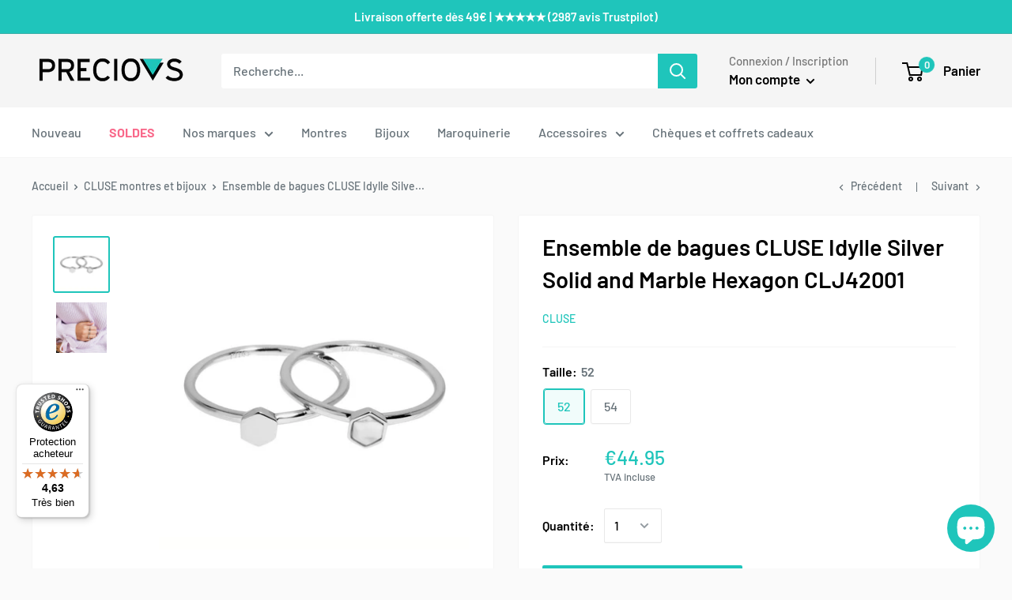

--- FILE ---
content_type: text/javascript
request_url: https://www.preciovs.be/cdn/shop/t/29/assets/libs.min.js?v=142892531409231353751592288077
body_size: 24620
content:
! function(t) {
    if ("object" == typeof exports && "undefined" != typeof module) module.exports = t();
    else if ("function" == typeof define && define.amd) define([], t);
    else {
        var e;
        e = "undefined" != typeof window ? window : "undefined" != typeof global ? global : "undefined" != typeof self ? self : this, e.domDelegate = t()
    }
}(function() {
    return function t(e, i, n) {
        function o(r, a) {
            if (!i[r]) {
                if (!e[r]) {
                    var l = "function" == typeof require && require;
                    if (!a && l) return l(r, !0);
                    if (s) return s(r, !0);
                    var h = new Error("Cannot find module '" + r + "'");
                    throw h.code = "MODULE_NOT_FOUND", h
                }
                var c = i[r] = {
                    exports: {}
                };
                e[r][0].call(c.exports, function(t) {
                    var i = e[r][1][t];
                    return o(i ? i : t)
                }, c, c.exports, t, e, i, n)
            }
            return i[r].exports
        }
        for (var s = "function" == typeof require && require, r = 0; r < n.length; r++) o(n[r]);
        return o
    }({
        1: [function(t, e, i) {
            "use strict";

            function n(t) {
                this.listenerMap = [{}, {}], t && this.root(t), this.handle = n.prototype.handle.bind(this)
            }

            function o(t, e) {
                return t.toLowerCase() === e.tagName.toLowerCase()
            }

            function s(t, e) {
                return this.rootElement === window ? e === document : this.rootElement === e
            }

            function r(t, e) {
                return t === e.id
            }
            e.exports = n, n.prototype.root = function(t) {
                var e, i = this.listenerMap;
                if (this.rootElement) {
                    for (e in i[1]) i[1].hasOwnProperty(e) && this.rootElement.removeEventListener(e, this.handle, !0);
                    for (e in i[0]) i[0].hasOwnProperty(e) && this.rootElement.removeEventListener(e, this.handle, !1)
                }
                if (!t || !t.addEventListener) return this.rootElement && delete this.rootElement, this;
                this.rootElement = t;
                for (e in i[1]) i[1].hasOwnProperty(e) && this.rootElement.addEventListener(e, this.handle, !0);
                for (e in i[0]) i[0].hasOwnProperty(e) && this.rootElement.addEventListener(e, this.handle, !1);
                return this
            }, n.prototype.captureForType = function(t) {
                return ["blur", "error", "focus", "load", "resize", "scroll"].indexOf(t) !== -1
            }, n.prototype.on = function(t, e, i, n) {
                var l, h, c, d;
                if (!t) throw new TypeError("Invalid event type: " + t);
                if ("function" == typeof e && (n = i, i = e, e = null), void 0 === n && (n = this.captureForType(t)), "function" != typeof i) throw new TypeError("Handler must be a type of Function");
                return l = this.rootElement, h = this.listenerMap[n ? 1 : 0], h[t] || (l && l.addEventListener(t, this.handle, n), h[t] = []), e ? /^[a-z]+$/i.test(e) ? (d = e, c = o) : /^#[a-z0-9\-_]+$/i.test(e) ? (d = e.slice(1), c = r) : (d = e, c = a) : (d = null, c = s.bind(this)), h[t].push({
                    selector: e,
                    handler: i,
                    matcher: c,
                    matcherParam: d
                }), this
            }, n.prototype.off = function(t, e, i, n) {
                var o, s, r, a, l;
                if ("function" == typeof e && (n = i, i = e, e = null), void 0 === n) return this.off(t, e, i, !0), this.off(t, e, i, !1), this;
                if (r = this.listenerMap[n ? 1 : 0], !t) {
                    for (l in r) r.hasOwnProperty(l) && this.off(l, e, i);
                    return this
                }
                if (a = r[t], !a || !a.length) return this;
                for (o = a.length - 1; o >= 0; o--) s = a[o], e && e !== s.selector || i && i !== s.handler || a.splice(o, 1);
                return a.length || (delete r[t], this.rootElement && this.rootElement.removeEventListener(t, this.handle, n)), this
            }, n.prototype.handle = function(t) {
                var e, i, n, o, s, r, a, l = t.type,
                    h = [],
                    c = "ftLabsDelegateIgnore";

                if (t && t.target) {
                  if (t.target.getAttribute('class') === 's4com-article-title ') {
                    return;
                  }

                }

                if (t[c] !== !0) {
                    switch (a = t.target, 3 === a.nodeType && (a = a.parentNode), n = this.rootElement, o = t.eventPhase || (t.target !== t.currentTarget ? 3 : 2)) {
                        case 1:
                            h = this.listenerMap[1][l];
                            break;
                        case 2:
                            this.listenerMap[0] && this.listenerMap[0][l] && (h = h.concat(this.listenerMap[0][l])), this.listenerMap[1] && this.listenerMap[1][l] && (h = h.concat(this.listenerMap[1][l]));
                            break;
                        case 3:
                            h = this.listenerMap[0][l]
                    }
                    for (i = h.length; a && i;) {
                        for (e = 0; e < i && (s = h[e]); e++)
                            if (s.matcher.call(a, s.matcherParam, a) && (r = this.fire(t, a, s)), r === !1) return t[c] = !0, void t.preventDefault();
                        if (a === n) break;
                        i = h.length, a = a.parentElement
                    }
                }
            }, n.prototype.fire = function(t, e, i) {
                return i.handler.call(e, t, e)
            };
            var a = function(t) {
                if (t) {
                    var e = t.prototype;
                    return e.matches || e.matchesSelector || e.webkitMatchesSelector || e.mozMatchesSelector || e.msMatchesSelector || e.oMatchesSelector
                }
            }(Element);
            n.prototype.destroy = function() {
                this.off(), this.root()
            }
        }, {}],
        2: [function(t, e, i) {
            "use strict";
            var n = t("./delegate");
            e.exports = function(t) {
                return new n(t)
            }, e.exports.Delegate = n
        }, {
            "./delegate": 1
        }]
    }, {}, [2])(2)
}),
function(t) {
    if ("object" == typeof exports && "undefined" != typeof module) module.exports = t();
    else if ("function" == typeof define && define.amd) define([], t);
    else {
        var e;
        e = "undefined" != typeof window ? window : "undefined" != typeof global ? global : "undefined" != typeof self ? self : this, e.Drift = t()
    }
}(function() {
    return function() {
        function t(e, i, n) {
            function o(r, a) {
                if (!i[r]) {
                    if (!e[r]) {
                        var l = "function" == typeof require && require;
                        if (!a && l) return l(r, !0);
                        if (s) return s(r, !0);
                        var h = new Error("Cannot find module '" + r + "'");
                        throw h.code = "MODULE_NOT_FOUND", h
                    }
                    var c = i[r] = {
                        exports: {}
                    };
                    e[r][0].call(c.exports, function(t) {
                        var i = e[r][1][t];
                        return o(i || t)
                    }, c, c.exports, t, e, i, n)
                }
                return i[r].exports
            }
            for (var s = "function" == typeof require && require, r = 0; r < n.length; r++) o(n[r]);
            return o
        }
        return t
    }()({
        1: [function(t, e, i) {
            "use strict";

            function n(t) {
                return t && t.__esModule ? t : {
                    "default": t
                }
            }

            function o(t, e) {
                if (!(t instanceof e)) throw new TypeError("Cannot call a class as a function")
            }
            Object.defineProperty(i, "__esModule", {
                value: !0
            });
            var s = function() {
                    function t(t, e) {
                        for (var i = 0; i < e.length; i++) {
                            var n = e[i];
                            n.enumerable = n.enumerable || !1, n.configurable = !0, "value" in n && (n.writable = !0), Object.defineProperty(t, n.key, n)
                        }
                    }
                    return function(e, i, n) {
                        return i && t(e.prototype, i), n && t(e, n), e
                    }
                }(),
                r = t("./util/throwIfMissing"),
                a = n(r),
                l = t("./util/dom"),
                h = function() {
                    function t(e) {
                        o(this, t), this.isShowing = !1;
                        var i = e.namespace,
                            n = void 0 === i ? null : i,
                            s = e.zoomFactor,
                            r = void 0 === s ? (0, a["default"])() : s,
                            l = e.containerEl,
                            h = void 0 === l ? (0, a["default"])() : l;
                        this.settings = {
                            namespace: n,
                            zoomFactor: r,
                            containerEl: h
                        }, this.openClasses = this._buildClasses("open"), this._buildElement()
                    }
                    return s(t, [{
                        key: "_buildClasses",
                        value: function(t) {
                            var e = ["drift-" + t],
                                i = this.settings.namespace;
                            return i && e.push(i + "-" + t), e
                        }
                    }, {
                        key: "_buildElement",
                        value: function() {
                            this.el = document.createElement("div"), (0, l.addClasses)(this.el, this._buildClasses("bounding-box"))
                        }
                    }, {
                        key: "show",
                        value: function(t, e) {
                            this.isShowing = !0, this.settings.containerEl.appendChild(this.el);
                            var i = this.el.style;
                            i.width = Math.round(t / this.settings.zoomFactor) + "px", i.height = Math.round(e / this.settings.zoomFactor) + "px", (0, l.addClasses)(this.el, this.openClasses)
                        }
                    }, {
                        key: "hide",
                        value: function() {
                            this.isShowing && this.settings.containerEl.removeChild(this.el), this.isShowing = !1, (0, l.removeClasses)(this.el, this.openClasses)
                        }
                    }, {
                        key: "setPosition",
                        value: function(t, e, i) {
                            var n = window.pageXOffset,
                                o = window.pageYOffset,
                                s = i.left + t * i.width - this.el.clientWidth / 2 + n,
                                r = i.top + e * i.height - this.el.clientHeight / 2 + o;
                            this.el.getBoundingClientRect();
                            s < i.left + n ? s = i.left + n : s + this.el.clientWidth > i.left + i.width + n && (s = i.left + i.width - this.el.clientWidth + n), r < i.top + o ? r = i.top + o : r + this.el.clientHeight > i.top + i.height + o && (r = i.top + i.height - this.el.clientHeight + o), this.el.style.left = s + "px", this.el.style.top = r + "px"
                        }
                    }]), t
                }();
            i["default"] = h
        }, {
            "./util/dom": 6,
            "./util/throwIfMissing": 7
        }],
        2: [function(t, e, i) {
            "use strict";

            function n(t) {
                return t && t.__esModule ? t : {
                    "default": t
                }
            }

            function o(t, e) {
                if (!(t instanceof e)) throw new TypeError("Cannot call a class as a function")
            }
            var s = function() {
                    function t(t, e) {
                        for (var i = 0; i < e.length; i++) {
                            var n = e[i];
                            n.enumerable = n.enumerable || !1, n.configurable = !0, "value" in n && (n.writable = !0), Object.defineProperty(t, n.key, n)
                        }
                    }
                    return function(e, i, n) {
                        return i && t(e.prototype, i), n && t(e, n), e
                    }
                }(),
                r = t("./util/dom"),
                a = t("./injectBaseStylesheet"),
                l = n(a),
                h = t("./Trigger"),
                c = n(h),
                d = t("./ZoomPane"),
                u = n(d);
            e.exports = function() {
                function t(e) {
                    var i = this,
                        n = arguments.length > 1 && void 0 !== arguments[1] ? arguments[1] : {};
                    if (o(this, t), this.VERSION = "1.2.2", this.destroy = function() {
                            i.trigger._unbindEvents()
                        }, this.triggerEl = e, !(0, r.isDOMElement)(this.triggerEl)) throw new TypeError("`new Drift` requires a DOM element as its first argument.");
                    var s = n.namespace,
                        a = void 0 === s ? null : s,
                        h = n.showWhitespaceAtEdges,
                        c = void 0 !== h && h,
                        d = n.containInline,
                        u = void 0 !== d && d,
                        f = n.inlineOffsetX,
                        p = void 0 === f ? 0 : f,
                        g = n.inlineOffsetY,
                        m = void 0 === g ? 0 : g,
                        v = n.inlineContainer,
                        y = void 0 === v ? document.body : v,
                        b = n.sourceAttribute,
                        E = void 0 === b ? "data-zoom" : b,
                        w = n.zoomFactor,
                        x = void 0 === w ? 3 : w,
                        C = n.paneContainer,
                        S = void 0 === C ? document.body : C,
                        _ = n.inlinePane,
                        k = void 0 === _ ? 375 : _,
                        D = n.handleTouch,
                        z = void 0 === D || D,
                        L = n.onShow,
                        I = void 0 === L ? null : L,
                        P = n.onHide,
                        A = void 0 === P ? null : P,
                        M = n.injectBaseStyles,
                        T = void 0 === M || M,
                        B = n.hoverDelay,
                        F = void 0 === B ? 0 : B,
                        O = n.touchDelay,
                        j = void 0 === O ? 0 : O,
                        N = n.hoverBoundingBox,
                        q = void 0 !== N && N,
                        W = n.touchBoundingBox,
                        U = void 0 !== W && W,
                        H = n.boundingBoxContainer,
                        X = void 0 === H ? document.body : H;
                    if (k !== !0 && !(0, r.isDOMElement)(S)) throw new TypeError("`paneContainer` must be a DOM element when `inlinePane !== true`");
                    if (!(0, r.isDOMElement)(y)) throw new TypeError("`inlineContainer` must be a DOM element");
                    this.settings = {
                        namespace: a,
                        showWhitespaceAtEdges: c,
                        containInline: u,
                        inlineOffsetX: p,
                        inlineOffsetY: m,
                        inlineContainer: y,
                        sourceAttribute: E,
                        zoomFactor: x,
                        paneContainer: S,
                        inlinePane: k,
                        handleTouch: z,
                        onShow: I,
                        onHide: A,
                        injectBaseStyles: T,
                        hoverDelay: F,
                        touchDelay: j,
                        hoverBoundingBox: q,
                        touchBoundingBox: U,
                        boundingBoxContainer: X
                    }, this.settings.injectBaseStyles && (0, l["default"])(), this._buildZoomPane(), this._buildTrigger()
                }
                return s(t, [{
                    key: "_buildZoomPane",
                    value: function() {
                        this.zoomPane = new u["default"]({
                            container: this.settings.paneContainer,
                            zoomFactor: this.settings.zoomFactor,
                            showWhitespaceAtEdges: this.settings.showWhitespaceAtEdges,
                            containInline: this.settings.containInline,
                            inline: this.settings.inlinePane,
                            namespace: this.settings.namespace,
                            inlineOffsetX: this.settings.inlineOffsetX,
                            inlineOffsetY: this.settings.inlineOffsetY,
                            inlineContainer: this.settings.inlineContainer
                        })
                    }
                }, {
                    key: "_buildTrigger",
                    value: function() {
                        this.trigger = new c["default"]({
                            el: this.triggerEl,
                            zoomPane: this.zoomPane,
                            handleTouch: this.settings.handleTouch,
                            onShow: this.settings.onShow,
                            onHide: this.settings.onHide,
                            sourceAttribute: this.settings.sourceAttribute,
                            hoverDelay: this.settings.hoverDelay,
                            touchDelay: this.settings.touchDelay,
                            hoverBoundingBox: this.settings.hoverBoundingBox,
                            touchBoundingBox: this.settings.touchBoundingBox,
                            namespace: this.settings.namespace,
                            zoomFactor: this.settings.zoomFactor,
                            boundingBoxContainer: this.settings.boundingBoxContainer
                        })
                    }
                }, {
                    key: "setZoomImageURL",
                    value: function(t) {
                        this.zoomPane._setImageURL(t)
                    }
                }, {
                    key: "disable",
                    value: function() {
                        this.trigger.enabled = !1
                    }
                }, {
                    key: "enable",
                    value: function() {
                        this.trigger.enabled = !0
                    }
                }, {
                    key: "isShowing",
                    get: function() {
                        return this.zoomPane.isShowing
                    }
                }, {
                    key: "zoomFactor",
                    get: function() {
                        return this.settings.zoomFactor
                    },
                    set: function(t) {
                        this.settings.zoomFactor = t, this.zoomPane.settings.zoomFactor = t, this.trigger.settings.zoomFactor = t, this.boundingBox.settings.zoomFactor = t
                    }
                }]), t
            }()
        }, {
            "./Trigger": 3,
            "./ZoomPane": 4,
            "./injectBaseStylesheet": 5,
            "./util/dom": 6
        }],
        3: [function(t, e, i) {
            "use strict";

            function n(t) {
                return t && t.__esModule ? t : {
                    "default": t
                }
            }

            function o(t, e) {
                if (!(t instanceof e)) throw new TypeError("Cannot call a class as a function")
            }
            Object.defineProperty(i, "__esModule", {
                value: !0
            });
            var s = function() {
                    function t(t, e) {
                        for (var i = 0; i < e.length; i++) {
                            var n = e[i];
                            n.enumerable = n.enumerable || !1, n.configurable = !0, "value" in n && (n.writable = !0), Object.defineProperty(t, n.key, n)
                        }
                    }
                    return function(e, i, n) {
                        return i && t(e.prototype, i), n && t(e, n), e
                    }
                }(),
                r = t("./util/throwIfMissing"),
                a = n(r),
                l = t("./BoundingBox"),
                h = n(l),
                c = function() {
                    function t() {
                        var e = arguments.length > 0 && void 0 !== arguments[0] ? arguments[0] : {};
                        o(this, t), d.call(this);
                        var i = e.el,
                            n = void 0 === i ? (0, a["default"])() : i,
                            s = e.zoomPane,
                            r = void 0 === s ? (0, a["default"])() : s,
                            l = e.sourceAttribute,
                            c = void 0 === l ? (0, a["default"])() : l,
                            u = e.handleTouch,
                            f = void 0 === u ? (0, a["default"])() : u,
                            p = e.onShow,
                            g = void 0 === p ? null : p,
                            m = e.onHide,
                            v = void 0 === m ? null : m,
                            y = e.hoverDelay,
                            b = void 0 === y ? 0 : y,
                            E = e.touchDelay,
                            w = void 0 === E ? 0 : E,
                            x = e.hoverBoundingBox,
                            C = void 0 === x ? (0, a["default"])() : x,
                            S = e.touchBoundingBox,
                            _ = void 0 === S ? (0, a["default"])() : S,
                            k = e.namespace,
                            D = void 0 === k ? null : k,
                            z = e.zoomFactor,
                            L = void 0 === z ? (0, a["default"])() : z,
                            I = e.boundingBoxContainer,
                            P = void 0 === I ? (0, a["default"])() : I;
                        this.settings = {
                            el: n,
                            zoomPane: r,
                            sourceAttribute: c,
                            handleTouch: f,
                            onShow: g,
                            onHide: v,
                            hoverDelay: b,
                            touchDelay: w,
                            hoverBoundingBox: C,
                            touchBoundingBox: _,
                            namespace: D,
                            zoomFactor: L,
                            boundingBoxContainer: P
                        }, (this.settings.hoverBoundingBox || this.settings.touchBoundingBox) && (this.boundingBox = new h["default"]({
                            namespace: this.settings.namespace,
                            zoomFactor: this.settings.zoomFactor,
                            containerEl: this.settings.boundingBoxContainer
                        })), this.enabled = !0, this._bindEvents()
                    }
                    return s(t, [{
                        key: "_bindEvents",
                        value: function() {
                            this.settings.el.addEventListener("mouseenter", this._handleEntry, !1), this.settings.el.addEventListener("mouseleave", this._hide, !1), this.settings.el.addEventListener("mousemove", this._handleMovement, !1), this.settings.handleTouch && (this.settings.el.addEventListener("touchstart", this._handleEntry, !1), this.settings.el.addEventListener("touchend", this._hide, !1), this.settings.el.addEventListener("touchmove", this._handleMovement, !1))
                        }
                    }, {
                        key: "_unbindEvents",
                        value: function() {
                            this.settings.el.removeEventListener("mouseenter", this._handleEntry, !1), this.settings.el.removeEventListener("mouseleave", this._hide, !1), this.settings.el.removeEventListener("mousemove", this._handleMovement, !1), this.settings.handleTouch && (this.settings.el.removeEventListener("touchstart", this._handleEntry, !1), this.settings.el.removeEventListener("touchend", this._hide, !1), this.settings.el.removeEventListener("touchmove", this._handleMovement, !1))
                        }
                    }, {
                        key: "isShowing",
                        get: function() {
                            return this.settings.zoomPane.isShowing
                        }
                    }]), t
                }(),
                d = function() {
                    var t = this;
                    this._handleEntry = function(e) {
                        e.preventDefault(), t._lastMovement = e, "mouseenter" == e.type && t.settings.hoverDelay ? t.entryTimeout = setTimeout(t._show, t.settings.hoverDelay) : t.settings.touchDelay ? t.entryTimeout = setTimeout(t._show, t.settings.touchDelay) : t._show()
                    }, this._show = function() {
                        if (t.enabled) {
                            var e = t.settings.onShow;
                            if (e && "function" == typeof e && e(), t.settings.zoomPane.show(t.settings.el.getAttribute(t.settings.sourceAttribute), t.settings.el.clientWidth, t.settings.el.clientHeight), t._lastMovement) {
                                var i = t._lastMovement.touches;
                                (i && t.settings.touchBoundingBox || !i && t.settings.hoverBoundingBox) && t.boundingBox.show(t.settings.zoomPane.el.clientWidth, t.settings.zoomPane.el.clientHeight)
                            }
                            t._handleMovement()
                        }
                    }, this._hide = function(e) {
                        e.preventDefault(), t._lastMovement = null, t.entryTimeout && clearTimeout(t.entryTimeout), t.boundingBox && t.boundingBox.hide();
                        var i = t.settings.onHide;
                        i && "function" == typeof i && i(), t.settings.zoomPane.hide()
                    }, this._handleMovement = function(e) {
                        if (e) e.preventDefault(), t._lastMovement = e;
                        else {
                            if (!t._lastMovement) return;
                            e = t._lastMovement
                        }
                        var i = void 0,
                            n = void 0;
                        if (e.touches) {
                            var o = e.touches[0];
                            i = o.clientX, n = o.clientY
                        } else i = e.clientX, n = e.clientY;
                        var s = t.settings.el,
                            r = s.getBoundingClientRect(),
                            a = i - r.left,
                            l = n - r.top,
                            h = a / t.settings.el.clientWidth,
                            c = l / t.settings.el.clientHeight;
                        t.boundingBox && t.boundingBox.setPosition(h, c, r), t.settings.zoomPane.setPosition(h, c, r)
                    }
                };
            i["default"] = c
        }, {
            "./BoundingBox": 1,
            "./util/throwIfMissing": 7
        }],
        4: [function(t, e, i) {
            "use strict";

            function n(t) {
                return t && t.__esModule ? t : {
                    "default": t
                }
            }

            function o(t, e) {
                if (!(t instanceof e)) throw new TypeError("Cannot call a class as a function")
            }
            Object.defineProperty(i, "__esModule", {
                value: !0
            });
            var s = function() {
                    function t(t, e) {
                        for (var i = 0; i < e.length; i++) {
                            var n = e[i];
                            n.enumerable = n.enumerable || !1, n.configurable = !0, "value" in n && (n.writable = !0), Object.defineProperty(t, n.key, n)
                        }
                    }
                    return function(e, i, n) {
                        return i && t(e.prototype, i), n && t(e, n), e
                    }
                }(),
                r = t("./util/throwIfMissing"),
                a = n(r),
                l = t("./util/dom"),
                h = document.createElement("div").style,
                c = "undefined" != typeof document && ("animation" in h || "webkitAnimation" in h),
                d = function() {
                    function t() {
                        var e = this,
                            i = arguments.length > 0 && void 0 !== arguments[0] ? arguments[0] : {};
                        o(this, t), this._completeShow = function() {
                            e.el.removeEventListener("animationend", e._completeShow, !1), e.el.removeEventListener("webkitAnimationEnd", e._completeShow, !1), (0, l.removeClasses)(e.el, e.openingClasses)
                        }, this._completeHide = function() {
                            e.el.removeEventListener("animationend", e._completeHide, !1), e.el.removeEventListener("webkitAnimationEnd", e._completeHide, !1), (0, l.removeClasses)(e.el, e.openClasses), (0, l.removeClasses)(e.el, e.closingClasses), (0, l.removeClasses)(e.el, e.inlineClasses), e.el.setAttribute("style", ""), e.el.parentElement === e.settings.container ? e.settings.container.removeChild(e.el) : e.el.parentElement === e.settings.inlineContainer && e.settings.inlineContainer.removeChild(e.el)
                        }, this._handleLoad = function() {
                            e.imgEl.removeEventListener("load", e._handleLoad, !1), (0, l.removeClasses)(e.el, e.loadingClasses)
                        }, this.isShowing = !1;
                        var n = i.container,
                            s = void 0 === n ? null : n,
                            r = i.zoomFactor,
                            h = void 0 === r ? (0, a["default"])() : r,
                            c = i.inline,
                            d = void 0 === c ? (0, a["default"])() : c,
                            u = i.namespace,
                            f = void 0 === u ? null : u,
                            p = i.showWhitespaceAtEdges,
                            g = void 0 === p ? (0, a["default"])() : p,
                            m = i.containInline,
                            v = void 0 === m ? (0, a["default"])() : m,
                            y = i.inlineOffsetX,
                            b = void 0 === y ? 0 : y,
                            E = i.inlineOffsetY,
                            w = void 0 === E ? 0 : E,
                            x = i.inlineContainer,
                            C = void 0 === x ? document.body : x;
                        this.settings = {
                            container: s,
                            zoomFactor: h,
                            inline: d,
                            namespace: f,
                            showWhitespaceAtEdges: g,
                            containInline: v,
                            inlineOffsetX: b,
                            inlineOffsetY: w,
                            inlineContainer: C
                        }, this.openClasses = this._buildClasses("open"), this.openingClasses = this._buildClasses("opening"), this.closingClasses = this._buildClasses("closing"), this.inlineClasses = this._buildClasses("inline"), this.loadingClasses = this._buildClasses("loading"), this._buildElement()
                    }
                    return s(t, [{
                        key: "_buildClasses",
                        value: function(t) {
                            var e = ["drift-" + t],
                                i = this.settings.namespace;
                            return i && e.push(i + "-" + t), e
                        }
                    }, {
                        key: "_buildElement",
                        value: function() {
                            this.el = document.createElement("div"), (0, l.addClasses)(this.el, this._buildClasses("zoom-pane"));
                            var t = document.createElement("div");
                            (0, l.addClasses)(t, this._buildClasses("zoom-pane-loader")), this.el.appendChild(t), this.imgEl = document.createElement("img"), this.el.appendChild(this.imgEl)
                        }
                    }, {
                        key: "_setImageURL",
                        value: function(t) {
                            this.imgEl.setAttribute("src", t)
                        }
                    }, {
                        key: "_setImageSize",
                        value: function(t, e) {
                            this.imgEl.style.width = t * this.settings.zoomFactor + "px", this.imgEl.style.height = e * this.settings.zoomFactor + "px"
                        }
                    }, {
                        key: "setPosition",
                        value: function(t, e, i) {
                            var n = -(this.imgEl.clientWidth * t - this.el.clientWidth / 2),
                                o = -(this.imgEl.clientHeight * e - this.el.clientHeight / 2),
                                s = -(this.imgEl.clientWidth - this.el.clientWidth),
                                r = -(this.imgEl.clientHeight - this.el.clientHeight);
                            if (this.el.parentElement === this.settings.inlineContainer) {
                                var a = window.pageXOffset,
                                    l = window.pageYOffset,
                                    h = i.left + t * i.width - this.el.clientWidth / 2 + this.settings.inlineOffsetX + a,
                                    c = i.top + e * i.height - this.el.clientHeight / 2 + this.settings.inlineOffsetY + l;
                                if (this.settings.containInline) {
                                    this.el.getBoundingClientRect();
                                    h < i.left + a ? h = i.left + a : h + this.el.clientWidth > i.left + i.width + a && (h = i.left + i.width - this.el.clientWidth + a), c < i.top + l ? c = i.top + l : c + this.el.clientHeight > i.top + i.height + l && (c = i.top + i.height - this.el.clientHeight + l)
                                }
                                this.el.style.left = h + "px", this.el.style.top = c + "px"
                            }
                            this.settings.showWhitespaceAtEdges || (n > 0 ? n = 0 : n < s && (n = s), o > 0 ? o = 0 : o < r && (o = r)), this.imgEl.style.transform = "translate(" + n + "px, " + o + "px)", this.imgEl.style.webkitTransform = "translate(" + n + "px, " + o + "px)"
                        }
                    }, {
                        key: "_removeListenersAndResetClasses",
                        value: function() {
                            this.el.removeEventListener("animationend", this._completeShow, !1), this.el.removeEventListener("animationend", this._completeHide, !1), this.el.removeEventListener("webkitAnimationEnd", this._completeShow, !1), this.el.removeEventListener("webkitAnimationEnd", this._completeHide, !1), (0, l.removeClasses)(this.el, this.openClasses), (0, l.removeClasses)(this.el, this.closingClasses)
                        }
                    }, {
                        key: "show",
                        value: function(t, e, i) {
                            this._removeListenersAndResetClasses(), this.isShowing = !0, (0, l.addClasses)(this.el, this.openClasses), (0, l.addClasses)(this.el, this.loadingClasses), this.imgEl.addEventListener("load", this._handleLoad, !1), this._setImageURL(t), this._setImageSize(e, i), this._isInline ? this._showInline() : this._showInContainer(), c && (this.el.addEventListener("animationend", this._completeShow, !1), this.el.addEventListener("webkitAnimationEnd", this._completeShow, !1), (0, l.addClasses)(this.el, this.openingClasses))
                        }
                    }, {
                        key: "_showInline",
                        value: function() {
                            this.settings.inlineContainer.appendChild(this.el), (0, l.addClasses)(this.el, this.inlineClasses)
                        }
                    }, {
                        key: "_showInContainer",
                        value: function() {
                            this.settings.container.appendChild(this.el)
                        }
                    }, {
                        key: "hide",
                        value: function() {
                            this._removeListenersAndResetClasses(), this.isShowing = !1, c ? (this.el.addEventListener("animationend", this._completeHide, !1), this.el.addEventListener("webkitAnimationEnd", this._completeHide, !1), (0, l.addClasses)(this.el, this.closingClasses)) : ((0, l.removeClasses)(this.el, this.openClasses), (0, l.removeClasses)(this.el, this.inlineClasses))
                        }
                    }, {
                        key: "_isInline",
                        get: function() {
                            var t = this.settings.inline;
                            return t === !0 || "number" == typeof t && window.innerWidth <= t
                        }
                    }]), t
                }();
            i["default"] = d
        }, {
            "./util/dom": 6,
            "./util/throwIfMissing": 7
        }],
        5: [function(t, e, i) {
            "use strict";

            function n() {
                if (!document.querySelector(".drift-base-styles")) {
                    var t = document.createElement("style");
                    t.type = "text/css", t.classList.add("drift-base-styles"), t.appendChild(document.createTextNode(o));
                    var e = document.head;
                    e.insertBefore(t, e.firstChild)
                }
            }
            Object.defineProperty(i, "__esModule", {
                value: !0
            }), i["default"] = n;
            var o = "\n@keyframes noop {\n  0% { zoom: 1; }\n}\n\n@-webkit-keyframes noop {\n  0% { zoom: 1; }\n}\n\n.drift-zoom-pane.drift-open {\n  display: block;\n}\n\n.drift-zoom-pane.drift-opening, .drift-zoom-pane.drift-closing {\n  animation: noop 1ms;\n  -webkit-animation: noop 1ms;\n}\n\n.drift-zoom-pane {\n  position: absolute;\n  overflow: hidden;\n  width: 100%;\n  height: 100%;\n  top: 0;\n  left: 0;\n  pointer-events: none;\n}\n\n.drift-zoom-pane-loader {\n  display: none;\n}\n\n.drift-zoom-pane img {\n  position: absolute;\n  display: block;\n  max-width: none;\n  max-height: none;\n}\n\n.drift-bounding-box {\n  position: absolute;\n  pointer-events: none;\n}\n"
        }, {}],
        6: [function(t, e, i) {
            "use strict";

            function n(t) {
                return l ? t instanceof HTMLElement : t && "object" === ("undefined" == typeof t ? "undefined" : a(t)) && null !== t && 1 === t.nodeType && "string" == typeof t.nodeName
            }

            function o(t, e) {
                e.forEach(function(e) {
                    t.classList.add(e)
                })
            }

            function s(t, e) {
                e.forEach(function(e) {
                    t.classList.remove(e)
                })
            }
            var r = "function" == typeof Symbol && "symbol" == typeof Symbol.iterator ? function(t) {
                return typeof t
            } : function(t) {
                return t && "function" == typeof Symbol && t.constructor === Symbol && t !== Symbol.prototype ? "symbol" : typeof t
            };
            Object.defineProperty(i, "__esModule", {
                value: !0
            });
            var a = "function" == typeof Symbol && "symbol" === r(Symbol.iterator) ? function(t) {
                return "undefined" == typeof t ? "undefined" : r(t)
            } : function(t) {
                return t && "function" == typeof Symbol && t.constructor === Symbol && t !== Symbol.prototype ? "symbol" : "undefined" == typeof t ? "undefined" : r(t)
            };
            i.isDOMElement = n, i.addClasses = o, i.removeClasses = s;
            var l = "object" === ("undefined" == typeof HTMLElement ? "undefined" : a(HTMLElement))
        }, {}],
        7: [function(t, e, i) {
            "use strict";

            function n() {
                throw new Error("Missing parameter")
            }
            Object.defineProperty(i, "__esModule", {
                value: !0
            }), i["default"] = n
        }, {}]
    }, {}, [2])(2)
}), ! function(t) {
    "use strict";

    function e() {
        var e = this;
        e.reads = [], e.writes = [], e.raf = l.bind(t), a("initialized", e)
    }

    function i(t) {
        t.scheduled || (t.scheduled = !0, t.raf(n.bind(null, t)), a("flush scheduled"))
    }

    function n(t) {
        a("flush");
        var e, n = t.writes,
            s = t.reads;
        try {
            a("flushing reads", s.length), o(s), a("flushing writes", n.length), o(n)
        } catch (r) {
            e = r
        }
        if (t.scheduled = !1, (s.length || n.length) && i(t), e) {
            if (a("task errored", e.message), !t["catch"]) throw e;
            t["catch"](e)
        }
    }

    function o(t) {
        a("run tasks");
        for (var e; e = t.shift();) e()
    }

    function s(t, e) {
        var i = t.indexOf(e);
        return !!~i && !!t.splice(i, 1)
    }

    function r(t, e) {
        for (var i in e) e.hasOwnProperty(i) && (t[i] = e[i])
    }
    var a = function() {},
        l = t.requestAnimationFrame || t.webkitRequestAnimationFrame || t.mozRequestAnimationFrame || t.msRequestAnimationFrame || function(t) {
            return setTimeout(t, 16)
        };
    e.prototype = {
        constructor: e,
        measure: function(t, e) {
            a("measure");
            var n = e ? t.bind(e) : t;
            return this.reads.push(n), i(this), n
        },
        mutate: function(t, e) {
            a("mutate");
            var n = e ? t.bind(e) : t;
            return this.writes.push(n), i(this), n
        },
        clear: function(t) {
            return a("clear", t), s(this.reads, t) || s(this.writes, t)
        },
        extend: function(t) {
            if (a("extend", t), "object" != typeof t) throw new Error("expected object");
            var e = Object.create(this);
            return r(e, t), e.fastdom = this, e.initialize && e.initialize(), e
        },
        "catch": null
    };
    var h = t.fastdom = t.fastdom || new e;
    "function" == typeof define ? define(function() {
        return h
    }) : "object" == typeof module && (module.exports = h)
}("undefined" != typeof window ? window : this),
function(t, e) {
    "function" == typeof define && define.amd ? define("jquery-bridget/jquery-bridget", ["jquery"], function(i) {
        return e(t, i)
    }) : "object" == typeof module && module.exports ? module.exports = e(t, require("jquery")) : t.jQueryBridget = e(t, t.jQuery)
}(window, function(t, e) {
    "use strict";

    function i(i, s, a) {
        function l(t, e, n) {
            var o, s = "$()." + i + '("' + e + '")';
            return t.each(function(t, l) {
                var h = a.data(l, i);
                if (!h) return void r(i + " not initialized. Cannot call methods, i.e. " + s);
                var c = h[e];
                if (!c || "_" == e.charAt(0)) return void r(s + " is not a valid method");
                var d = c.apply(h, n);
                o = void 0 === o ? d : o
            }), void 0 !== o ? o : t
        }

        function h(t, e) {
            t.each(function(t, n) {
                var o = a.data(n, i);
                o ? (o.option(e), o._init()) : (o = new s(n, e), a.data(n, i, o))
            })
        }
        a = a || e || t.jQuery, a && (s.prototype.option || (s.prototype.option = function(t) {
            a.isPlainObject(t) && (this.options = a.extend(!0, this.options, t))
        }), a.fn[i] = function(t) {
            if ("string" == typeof t) {
                var e = o.call(arguments, 1);
                return l(this, t, e)
            }
            return h(this, t), this
        }, n(a))
    }

    function n(t) {
        !t || t && t.bridget || (t.bridget = i)
    }
    var o = Array.prototype.slice,
        s = t.console,
        r = "undefined" == typeof s ? function() {} : function(t) {
            s.error(t)
        };
    return n(e || t.jQuery), i
}),
function(t, e) {
    "function" == typeof define && define.amd ? define("ev-emitter/ev-emitter", e) : "object" == typeof module && module.exports ? module.exports = e() : t.EvEmitter = e()
}("undefined" != typeof window ? window : this, function() {
    function t() {}
    var e = t.prototype;
    return e.on = function(t, e) {
        if (t && e) {
            var i = this._events = this._events || {},
                n = i[t] = i[t] || [];
            return n.indexOf(e) == -1 && n.push(e), this
        }
    }, e.once = function(t, e) {
        if (t && e) {
            this.on(t, e);
            var i = this._onceEvents = this._onceEvents || {},
                n = i[t] = i[t] || {};
            return n[e] = !0, this
        }
    }, e.off = function(t, e) {
        var i = this._events && this._events[t];
        if (i && i.length) {
            var n = i.indexOf(e);
            return n != -1 && i.splice(n, 1), this
        }
    }, e.emitEvent = function(t, e) {
        var i = this._events && this._events[t];
        if (i && i.length) {
            i = i.slice(0), e = e || [];
            for (var n = this._onceEvents && this._onceEvents[t], o = 0; o < i.length; o++) {
                var s = i[o],
                    r = n && n[s];
                r && (this.off(t, s), delete n[s]), s.apply(this, e)
            }
            return this
        }
    }, e.allOff = function() {
        delete this._events, delete this._onceEvents
    }, t
}),
function(t, e) {
    "function" == typeof define && define.amd ? define("get-size/get-size", e) : "object" == typeof module && module.exports ? module.exports = e() : t.getSize = e()
}(window, function() {
    "use strict";

    function t(t) {
        var e = parseFloat(t),
            i = t.indexOf("%") == -1 && !isNaN(e);
        return i && e
    }

    function e() {}

    function i() {
        for (var t = {
                width: 0,
                height: 0,
                innerWidth: 0,
                innerHeight: 0,
                outerWidth: 0,
                outerHeight: 0
            }, e = 0; e < h; e++) {
            var i = l[e];
            t[i] = 0
        }
        return t
    }

    function n(t) {
        var e = getComputedStyle(t);
        return e || a("Style returned " + e + ". Are you running this code in a hidden iframe on Firefox? See https://bit.ly/getsizebug1"), e
    }

    function o() {
        if (!c) {
            c = !0;
            var e = document.createElement("div");
            e.style.width = "200px", e.style.padding = "1px 2px 3px 4px", e.style.borderStyle = "solid", e.style.borderWidth = "1px 2px 3px 4px", e.style.boxSizing = "border-box";
            var i = document.body || document.documentElement;
            i.appendChild(e);
            var o = n(e);
            r = 200 == Math.round(t(o.width)), s.isBoxSizeOuter = r, i.removeChild(e)
        }
    }

    function s(e) {
        if (o(), "string" == typeof e && (e = document.querySelector(e)), e && "object" == typeof e && e.nodeType) {
            var s = n(e);
            if ("none" == s.display) return i();
            var a = {};
            a.width = e.offsetWidth, a.height = e.offsetHeight;
            for (var c = a.isBorderBox = "border-box" == s.boxSizing, d = 0; d < h; d++) {
                var u = l[d],
                    f = s[u],
                    p = parseFloat(f);
                a[u] = isNaN(p) ? 0 : p
            }
            var g = a.paddingLeft + a.paddingRight,
                m = a.paddingTop + a.paddingBottom,
                v = a.marginLeft + a.marginRight,
                y = a.marginTop + a.marginBottom,
                b = a.borderLeftWidth + a.borderRightWidth,
                E = a.borderTopWidth + a.borderBottomWidth,
                w = c && r,
                x = t(s.width);
            x !== !1 && (a.width = x + (w ? 0 : g + b));
            var C = t(s.height);
            return C !== !1 && (a.height = C + (w ? 0 : m + E)), a.innerWidth = a.width - (g + b), a.innerHeight = a.height - (m + E), a.outerWidth = a.width + v, a.outerHeight = a.height + y, a
        }
    }
    var r, a = "undefined" == typeof console ? e : function(t) {
            console.error(t)
        },
        l = ["paddingLeft", "paddingRight", "paddingTop", "paddingBottom", "marginLeft", "marginRight", "marginTop", "marginBottom", "borderLeftWidth", "borderRightWidth", "borderTopWidth", "borderBottomWidth"],
        h = l.length,
        c = !1;
    return s
}),
function(t, e) {
    "use strict";
    "function" == typeof define && define.amd ? define("desandro-matches-selector/matches-selector", e) : "object" == typeof module && module.exports ? module.exports = e() : t.matchesSelector = e()
}(window, function() {
    "use strict";
    var t = function() {
        var t = window.Element.prototype;
        if (t.matches) return "matches";
        if (t.matchesSelector) return "matchesSelector";
        for (var e = ["webkit", "moz", "ms", "o"], i = 0; i < e.length; i++) {
            var n = e[i],
                o = n + "MatchesSelector";
            if (t[o]) return o
        }
    }();
    return function(e, i) {
        return e[t](i)
    }
}),
function(t, e) {
    "function" == typeof define && define.amd ? define("fizzy-ui-utils/utils", ["desandro-matches-selector/matches-selector"], function(i) {
        return e(t, i)
    }) : "object" == typeof module && module.exports ? module.exports = e(t, require("desandro-matches-selector")) : t.fizzyUIUtils = e(t, t.matchesSelector)
}(window, function(t, e) {
    var i = {};
    i.extend = function(t, e) {
        for (var i in e) t[i] = e[i];
        return t
    }, i.modulo = function(t, e) {
        return (t % e + e) % e
    };
    var n = Array.prototype.slice;
    i.makeArray = function(t) {
        if (Array.isArray(t)) return t;
        if (null === t || void 0 === t) return [];
        var e = "object" == typeof t && "number" == typeof t.length;
        return e ? n.call(t) : [t]
    }, i.removeFrom = function(t, e) {
        var i = t.indexOf(e);
        i != -1 && t.splice(i, 1)
    }, i.getParent = function(t, i) {
        for (; t.parentNode && t != document.body;)
            if (t = t.parentNode, e(t, i)) return t
    }, i.getQueryElement = function(t) {
        return "string" == typeof t ? document.querySelector(t) : t
    }, i.handleEvent = function(t) {
        var e = "on" + t.type;
        this[e] && this[e](t)
    }, i.filterFindElements = function(t, n) {
        t = i.makeArray(t);
        var o = [];
        return t.forEach(function(t) {
            if (t instanceof HTMLElement) {
                if (!n) return void o.push(t);
                e(t, n) && o.push(t);
                for (var i = t.querySelectorAll(n), s = 0; s < i.length; s++) o.push(i[s])
            }
        }), o
    }, i.debounceMethod = function(t, e, i) {
        i = i || 100;
        var n = t.prototype[e],
            o = e + "Timeout";
        t.prototype[e] = function() {
            var t = this[o];
            clearTimeout(t);
            var e = arguments,
                s = this;
            this[o] = setTimeout(function() {
                n.apply(s, e), delete s[o]
            }, i)
        }
    }, i.docReady = function(t) {
        var e = document.readyState;
        "complete" == e || "interactive" == e ? setTimeout(t) : document.addEventListener("DOMContentLoaded", t)
    }, i.toDashed = function(t) {
        return t.replace(/(.)([A-Z])/g, function(t, e, i) {
            return e + "-" + i
        }).toLowerCase()
    };
    var o = t.console;
    return i.htmlInit = function(e, n) {
        i.docReady(function() {
            var s = i.toDashed(n),
                r = "data-" + s,
                a = document.querySelectorAll("[" + r + "]"),
                l = document.querySelectorAll(".js-" + s),
                h = i.makeArray(a).concat(i.makeArray(l)),
                c = r + "-options",
                d = t.jQuery;
            h.forEach(function(t) {
                var i, s = t.getAttribute(r) || t.getAttribute(c);
                try {
                    i = s && JSON.parse(s)
                } catch (a) {
                    return void(o && o.error("Error parsing " + r + " on " + t.className + ": " + a))
                }
                var l = new e(t, i);
                d && d.data(t, n, l)
            })
        })
    }, i
}),
function(t, e) {
    "function" == typeof define && define.amd ? define("flickity/js/cell", ["get-size/get-size"], function(i) {
        return e(t, i)
    }) : "object" == typeof module && module.exports ? module.exports = e(t, require("get-size")) : (t.Flickity = t.Flickity || {}, t.Flickity.Cell = e(t, t.getSize))
}(window, function(t, e) {
    function i(t, e) {
        this.element = t, this.parent = e, this.create()
    }
    var n = i.prototype;
    return n.create = function() {
        this.element.style.position = "absolute", this.element.setAttribute("aria-hidden", "true"), this.x = 0, this.shift = 0
    }, n.destroy = function() {
        this.unselect(), this.element.style.position = "";
        var t = this.parent.originSide;
        this.element.style[t] = ""
    }, n.getSize = function() {
        this.size = e(this.element)
    }, n.setPosition = function(t) {
        this.x = t, this.updateTarget(), this.renderPosition(t)
    }, n.updateTarget = n.setDefaultTarget = function() {
        var t = "left" == this.parent.originSide ? "marginLeft" : "marginRight";
        this.target = this.x + this.size[t] + this.size.width * this.parent.cellAlign
    }, n.renderPosition = function(t) {
        var e = this.parent.originSide;
        this.element.style[e] = this.parent.getPositionValue(t)
    }, n.select = function() {
        this.element.classList.add("is-selected"), this.element.removeAttribute("aria-hidden")
    }, n.unselect = function() {
        this.element.classList.remove("is-selected"), this.element.setAttribute("aria-hidden", "true")
    }, n.wrapShift = function(t) {
        this.shift = t, this.renderPosition(this.x + this.parent.slideableWidth * t);
    }, n.remove = function() {
        this.element.parentNode.removeChild(this.element)
    }, i
}),
function(t, e) {
    "function" == typeof define && define.amd ? define("flickity/js/slide", e) : "object" == typeof module && module.exports ? module.exports = e() : (t.Flickity = t.Flickity || {}, t.Flickity.Slide = e())
}(window, function() {
    "use strict";

    function t(t) {
        this.parent = t, this.isOriginLeft = "left" == t.originSide, this.cells = [], this.outerWidth = 0, this.height = 0
    }
    var e = t.prototype;
    return e.addCell = function(t) {
        if (this.cells.push(t), this.outerWidth += t.size.outerWidth, this.height = Math.max(t.size.outerHeight, this.height), 1 == this.cells.length) {
            this.x = t.x;
            var e = this.isOriginLeft ? "marginLeft" : "marginRight";
            this.firstMargin = t.size[e]
        }
    }, e.updateTarget = function() {
        var t = this.isOriginLeft ? "marginRight" : "marginLeft",
            e = this.getLastCell(),
            i = e ? e.size[t] : 0,
            n = this.outerWidth - (this.firstMargin + i);
        this.target = this.x + this.firstMargin + n * this.parent.cellAlign
    }, e.getLastCell = function() {
        return this.cells[this.cells.length - 1]
    }, e.select = function() {
        this.cells.forEach(function(t) {
            t.select()
        })
    }, e.unselect = function() {
        this.cells.forEach(function(t) {
            t.unselect()
        })
    }, e.getCellElements = function() {
        return this.cells.map(function(t) {
            return t.element
        })
    }, t
}),
function(t, e) {
    "function" == typeof define && define.amd ? define("flickity/js/animate", ["fizzy-ui-utils/utils"], function(i) {
        return e(t, i)
    }) : "object" == typeof module && module.exports ? module.exports = e(t, require("fizzy-ui-utils")) : (t.Flickity = t.Flickity || {}, t.Flickity.animatePrototype = e(t, t.fizzyUIUtils))
}(window, function(t, e) {
    var i = {};
    return i.startAnimation = function() {
        this.isAnimating || (this.isAnimating = !0, this.restingFrames = 0, this.animate())
    }, i.animate = function() {
        this.applyDragForce(), this.applySelectedAttraction();
        var t = this.x;
        if (this.integratePhysics(), this.positionSlider(), this.settle(t), this.isAnimating) {
            var e = this;
            requestAnimationFrame(function() {
                e.animate()
            })
        }
    }, i.positionSlider = function() {
        var t = this.x;
        this.options.wrapAround && this.cells.length > 1 && (t = e.modulo(t, this.slideableWidth), t -= this.slideableWidth, this.shiftWrapCells(t)), this.setTranslateX(t, this.isAnimating), this.dispatchScrollEvent()
    }, i.setTranslateX = function(t, e) {
        t += this.cursorPosition, t = this.options.rightToLeft ? -t : t;
        var i = this.getPositionValue(t);
        this.slider.style.transform = e ? "translate3d(" + i + ",0,0)" : "translateX(" + i + ")"
    }, i.dispatchScrollEvent = function() {
        var t = this.slides[0];
        if (t) {
            var e = -this.x - t.target,
                i = e / this.slidesWidth;
            this.dispatchEvent("scroll", null, [i, e])
        }
    }, i.positionSliderAtSelected = function() {
        this.cells.length && (this.x = -this.selectedSlide.target, this.velocity = 0, this.positionSlider())
    }, i.getPositionValue = function(t) {
        return this.options.percentPosition ? .01 * Math.round(t / this.size.innerWidth * 1e4) + "%" : Math.round(t) + "px"
    }, i.settle = function(t) {
        this.isPointerDown || Math.round(100 * this.x) != Math.round(100 * t) || this.restingFrames++, this.restingFrames > 2 && (this.isAnimating = !1, delete this.isFreeScrolling, this.positionSlider(), this.dispatchEvent("settle", null, [this.selectedIndex]))
    }, i.shiftWrapCells = function(t) {
        var e = this.cursorPosition + t;
        this._shiftCells(this.beforeShiftCells, e, -1);
        var i = this.size.innerWidth - (t + this.slideableWidth + this.cursorPosition);
        this._shiftCells(this.afterShiftCells, i, 1)
    }, i._shiftCells = function(t, e, i) {
        for (var n = 0; n < t.length; n++) {
            var o = t[n],
                s = e > 0 ? i : 0;
            o.wrapShift(s), e -= o.size.outerWidth
        }
    }, i._unshiftCells = function(t) {
        if (t && t.length)
            for (var e = 0; e < t.length; e++) t[e].wrapShift(0)
    }, i.integratePhysics = function() {
        this.x += this.velocity, this.velocity *= this.getFrictionFactor()
    }, i.applyForce = function(t) {
        this.velocity += t
    }, i.getFrictionFactor = function() {
        return 1 - this.options[this.isFreeScrolling ? "freeScrollFriction" : "friction"]
    }, i.getRestingPosition = function() {
        return this.x + this.velocity / (1 - this.getFrictionFactor())
    }, i.applyDragForce = function() {
        if (this.isDraggable && this.isPointerDown) {
            var t = this.dragX - this.x,
                e = t - this.velocity;
            this.applyForce(e)
        }
    }, i.applySelectedAttraction = function() {
        var t = this.isDraggable && this.isPointerDown;
        if (!t && !this.isFreeScrolling && this.slides.length) {
            var e = this.selectedSlide.target * -1 - this.x,
                i = e * this.options.selectedAttraction;
            this.applyForce(i)
        }
    }, i
}),
function(t, e) {
    if ("function" == typeof define && define.amd) define("flickity/js/flickity", ["ev-emitter/ev-emitter", "get-size/get-size", "fizzy-ui-utils/utils", "./cell", "./slide", "./animate"], function(i, n, o, s, r, a) {
        return e(t, i, n, o, s, r, a)
    });
    else if ("object" == typeof module && module.exports) module.exports = e(t, require("ev-emitter"), require("get-size"), require("fizzy-ui-utils"), require("./cell"), require("./slide"), require("./animate"));
    else {
        var i = t.Flickity;
        t.Flickity = e(t, t.EvEmitter, t.getSize, t.fizzyUIUtils, i.Cell, i.Slide, i.animatePrototype)
    }
}(window, function(t, e, i, n, o, s, r) {
    function a(t, e) {
        for (t = n.makeArray(t); t.length;) e.appendChild(t.shift())
    }

    function l(t, e) {
        var i = n.getQueryElement(t);
        if (!i) return void(d && d.error("Bad element for Flickity: " + (i || t)));
        if (this.element = i, this.element.flickityGUID) {
            var o = f[this.element.flickityGUID];
            return o.option(e), o
        }
        h && (this.$element = h(this.element)), this.options = n.extend({}, this.constructor.defaults), this.option(e), this._create()
    }
    var h = t.jQuery,
        c = t.getComputedStyle,
        d = t.console,
        u = 0,
        f = {};
    l.defaults = {
        accessibility: !0,
        cellAlign: "center",
        freeScrollFriction: .075,
        friction: .28,
        namespaceJQueryEvents: !0,
        percentPosition: !0,
        resize: !0,
        selectedAttraction: .025,
        setGallerySize: !0
    }, l.createMethods = [];
    var p = l.prototype;
    n.extend(p, e.prototype), p._create = function() {
        var e = this.guid = ++u;
        this.element.flickityGUID = e, f[e] = this, this.selectedIndex = 0, this.restingFrames = 0, this.x = 0, this.velocity = 0, this.originSide = this.options.rightToLeft ? "right" : "left", this.viewport = document.createElement("div"), this.viewport.className = "flickity-viewport", this._createSlider(), (this.options.resize || this.options.watchCSS) && t.addEventListener("resize", this);
        for (var i in this.options.on) {
            var n = this.options.on[i];
            this.on(i, n)
        }
        l.createMethods.forEach(function(t) {
            this[t]()
        }, this), this.options.watchCSS ? this.watchCSS() : this.activate()
    }, p.option = function(t) {
        n.extend(this.options, t)
    }, p.activate = function() {
        if (!this.isActive) {
            this.isActive = !0, this.element.classList.add("flickity-enabled"), this.options.rightToLeft && this.element.classList.add("flickity-rtl"), this.getSize();
            var t = this._filterFindCellElements(this.element.children);
            a(t, this.slider), this.viewport.appendChild(this.slider), this.element.appendChild(this.viewport), this.reloadCells(), this.options.accessibility && (this.element.tabIndex = 0, this.element.addEventListener("keydown", this)), this.emitEvent("activate"), this.selectInitialIndex(), this.isInitActivated = !0, this.dispatchEvent("ready")
        }
    }, p._createSlider = function() {
        var t = document.createElement("div");
        t.className = "flickity-slider", t.style[this.originSide] = 0, this.slider = t
    }, p._filterFindCellElements = function(t) {
        return n.filterFindElements(t, this.options.cellSelector)
    }, p.reloadCells = function() {
        this.cells = this._makeCells(this.slider.children), this.positionCells(), this._getWrapShiftCells(), this.setGallerySize()
    }, p._makeCells = function(t) {
        var e = this._filterFindCellElements(t),
            i = e.map(function(t) {
                return new o(t, this)
            }, this);
        return i
    }, p.getLastCell = function() {
        return this.cells[this.cells.length - 1]
    }, p.getLastSlide = function() {
        return this.slides[this.slides.length - 1]
    }, p.positionCells = function() {
        this._sizeCells(this.cells), this._positionCells(0)
    }, p._positionCells = function(t) {
        t = t || 0, this.maxCellHeight = t ? this.maxCellHeight || 0 : 0;
        var e = 0;
        if (t > 0) {
            var i = this.cells[t - 1];
            e = i.x + i.size.outerWidth
        }
        for (var n = this.cells.length, o = t; o < n; o++) {
            var s = this.cells[o];
            s.setPosition(e), e += s.size.outerWidth, this.maxCellHeight = Math.max(s.size.outerHeight, this.maxCellHeight)
        }
        this.slideableWidth = e, this.updateSlides(), this._containSlides(), this.slidesWidth = n ? this.getLastSlide().target - this.slides[0].target : 0
    }, p._sizeCells = function(t) {
        t.forEach(function(t) {
            t.getSize()
        })
    }, p.updateSlides = function() {
        if (this.slides = [], this.cells.length) {
            var t = new s(this);
            this.slides.push(t);
            var e = "left" == this.originSide,
                i = e ? "marginRight" : "marginLeft",
                n = this._getCanCellFit();
            this.cells.forEach(function(e, o) {
                if (!t.cells.length) return void t.addCell(e);
                var r = t.outerWidth - t.firstMargin + (e.size.outerWidth - e.size[i]);
                n.call(this, o, r) ? t.addCell(e) : (t.updateTarget(), t = new s(this), this.slides.push(t), t.addCell(e))
            }, this), t.updateTarget(), this.updateSelectedSlide()
        }
    }, p._getCanCellFit = function() {
        var t = this.options.groupCells;
        if (!t) return function() {
            return !1
        };
        if ("number" == typeof t) {
            var e = parseInt(t, 10);
            return function(t) {
                return t % e !== 0
            }
        }
        var i = "string" == typeof t && t.match(/^(\d+)%$/),
            n = i ? parseInt(i[1], 10) / 100 : 1;
        return function(t, e) {
            return e <= (this.size.innerWidth + 1) * n
        }
    }, p._init = p.reposition = function() {
        this.positionCells(), this.positionSliderAtSelected()
    }, p.getSize = function() {
        this.size = i(this.element), this.setCellAlign(), this.cursorPosition = this.size.innerWidth * this.cellAlign
    };
    var g = {
        center: {
            left: .5,
            right: .5
        },
        left: {
            left: 0,
            right: 1
        },
        right: {
            right: 0,
            left: 1
        }
    };
    return p.setCellAlign = function() {
        var t = g[this.options.cellAlign];
        this.cellAlign = t ? t[this.originSide] : this.options.cellAlign
    }, p.setGallerySize = function() {
        if (this.options.setGallerySize) {
            var t = this.options.adaptiveHeight && this.selectedSlide ? this.selectedSlide.height : this.maxCellHeight;
            this.viewport.style.height = t + "px"
        }
    }, p._getWrapShiftCells = function() {
        if (this.options.wrapAround) {
            this._unshiftCells(this.beforeShiftCells), this._unshiftCells(this.afterShiftCells);
            var t = this.cursorPosition,
                e = this.cells.length - 1;
            this.beforeShiftCells = this._getGapCells(t, e, -1), t = this.size.innerWidth - this.cursorPosition, this.afterShiftCells = this._getGapCells(t, 0, 1)
        }
    }, p._getGapCells = function(t, e, i) {
        for (var n = []; t > 0;) {
            var o = this.cells[e];
            if (!o) break;
            n.push(o), e += i, t -= o.size.outerWidth
        }
        return n
    }, p._containSlides = function() {
        if (this.options.contain && !this.options.wrapAround && this.cells.length) {
            var t = this.options.rightToLeft,
                e = t ? "marginRight" : "marginLeft",
                i = t ? "marginLeft" : "marginRight",
                n = this.slideableWidth - this.getLastCell().size[i],
                o = n < this.size.innerWidth,
                s = this.cursorPosition + this.cells[0].size[e],
                r = n - this.size.innerWidth * (1 - this.cellAlign);
            this.slides.forEach(function(t) {
                o ? t.target = n * this.cellAlign : (t.target = Math.max(t.target, s), t.target = Math.min(t.target, r))
            }, this)
        }
    }, p.dispatchEvent = function(t, e, i) {
        var n = e ? [e].concat(i) : i;
        if (this.emitEvent(t, n), h && this.$element) {
            t += this.options.namespaceJQueryEvents ? ".flickity" : "";
            var o = t;
            if (e) {
                var s = h.Event(e);
                s.type = t, o = s
            }
            this.$element.trigger(o, i)
        }
    }, p.select = function(t, e, i) {
        if (this.isActive && (t = parseInt(t, 10), this._wrapSelect(t), (this.options.wrapAround || e) && (t = n.modulo(t, this.slides.length)), this.slides[t])) {
            var o = this.selectedIndex;
            this.selectedIndex = t, this.updateSelectedSlide(), i ? this.positionSliderAtSelected() : this.startAnimation(), this.options.adaptiveHeight && this.setGallerySize(), this.dispatchEvent("select", null, [t]), t != o && this.dispatchEvent("change", null, [t]), this.dispatchEvent("cellSelect")
        }
    }, p._wrapSelect = function(t) {
        var e = this.slides.length,
            i = this.options.wrapAround && e > 1;
        if (!i) return t;
        var o = n.modulo(t, e),
            s = Math.abs(o - this.selectedIndex),
            r = Math.abs(o + e - this.selectedIndex),
            a = Math.abs(o - e - this.selectedIndex);
        !this.isDragSelect && r < s ? t += e : !this.isDragSelect && a < s && (t -= e), t < 0 ? this.x -= this.slideableWidth : t >= e && (this.x += this.slideableWidth)
    }, p.previous = function(t, e) {
        this.select(this.selectedIndex - 1, t, e)
    }, p.next = function(t, e) {
        this.select(this.selectedIndex + 1, t, e)
    }, p.updateSelectedSlide = function() {
        var t = this.slides[this.selectedIndex];
        t && (this.unselectSelectedSlide(), this.selectedSlide = t, t.select(), this.selectedCells = t.cells, this.selectedElements = t.getCellElements(), this.selectedCell = t.cells[0], this.selectedElement = this.selectedElements[0])
    }, p.unselectSelectedSlide = function() {
        this.selectedSlide && this.selectedSlide.unselect()
    }, p.selectInitialIndex = function() {
        var t = this.options.initialIndex;
        if (this.isInitActivated) return void this.select(this.selectedIndex, !1, !0);
        if (t && "string" == typeof t) {
            var e = this.queryCell(t);
            if (e) return void this.selectCell(t, !1, !0)
        }
        var i = 0;
        t && this.slides[t] && (i = t), this.select(i, !1, !0)
    }, p.selectCell = function(t, e, i) {
        var n = this.queryCell(t);
        if (n) {
            var o = this.getCellSlideIndex(n);
            this.select(o, e, i)
        }
    }, p.getCellSlideIndex = function(t) {
        for (var e = 0; e < this.slides.length; e++) {
            var i = this.slides[e],
                n = i.cells.indexOf(t);
            if (n != -1) return e
        }
    }, p.getCell = function(t) {
        for (var e = 0; e < this.cells.length; e++) {
            var i = this.cells[e];
            if (i.element == t) return i
        }
    }, p.getCells = function(t) {
        t = n.makeArray(t);
        var e = [];
        return t.forEach(function(t) {
            var i = this.getCell(t);
            i && e.push(i)
        }, this), e
    }, p.getCellElements = function() {
        return this.cells.map(function(t) {
            return t.element
        })
    }, p.getParentCell = function(t) {
        var e = this.getCell(t);
        return e ? e : (t = n.getParent(t, ".flickity-slider > *"), this.getCell(t))
    }, p.getAdjacentCellElements = function(t, e) {
        if (!t) return this.selectedSlide.getCellElements();
        e = void 0 === e ? this.selectedIndex : e;
        var i = this.slides.length;
        if (1 + 2 * t >= i) return this.getCellElements();
        for (var o = [], s = e - t; s <= e + t; s++) {
            var r = this.options.wrapAround ? n.modulo(s, i) : s,
                a = this.slides[r];
            a && (o = o.concat(a.getCellElements()))
        }
        return o
    }, p.queryCell = function(t) {
        if ("number" == typeof t) return this.cells[t];
        if ("string" == typeof t) {
            if (t.match(/^[#\.]?[\d\/]/)) return;
            t = this.element.querySelector(t)
        }
        return this.getCell(t)
    }, p.uiChange = function() {
        this.emitEvent("uiChange")
    }, p.childUIPointerDown = function(t) {
        "touchstart" != t.type && t.preventDefault(), this.focus()
    }, p.onresize = function() {
        this.watchCSS(), this.resize()
    }, n.debounceMethod(l, "onresize", 150), p.resize = function() {
        if (this.isActive) {
            this.getSize(), this.options.wrapAround && (this.x = n.modulo(this.x, this.slideableWidth)), this.positionCells(), this._getWrapShiftCells(), this.setGallerySize(), this.emitEvent("resize");
            var t = this.selectedElements && this.selectedElements[0];
            this.selectCell(t, !1, !0)
        }
    }, p.watchCSS = function() {
        var t = this.options.watchCSS;
        if (t) {
            var e = c(this.element, ":after").content;
            e.indexOf("flickity") != -1 ? this.activate() : this.deactivate()
        }
    }, p.onkeydown = function(t) {
        var e = document.activeElement && document.activeElement != this.element;
        if (this.options.accessibility && !e) {
            var i = l.keyboardHandlers[t.keyCode];
            i && i.call(this)
        }
    }, l.keyboardHandlers = {
        37: function() {
            var t = this.options.rightToLeft ? "next" : "previous";
            this.uiChange(), this[t]()
        },
        39: function() {
            var t = this.options.rightToLeft ? "previous" : "next";
            this.uiChange(), this[t]()
        }
    }, p.focus = function() {
        var e = t.pageYOffset;
        this.element.focus({
            preventScroll: !0
        }), t.pageYOffset != e && t.scrollTo(t.pageXOffset, e)
    }, p.deactivate = function() {
        this.isActive && (this.element.classList.remove("flickity-enabled"), this.element.classList.remove("flickity-rtl"), this.unselectSelectedSlide(), this.cells.forEach(function(t) {
            t.destroy()
        }), this.element.removeChild(this.viewport), a(this.slider.children, this.element), this.options.accessibility && (this.element.removeAttribute("tabIndex"), this.element.removeEventListener("keydown", this)), this.isActive = !1, this.emitEvent("deactivate"))
    }, p.destroy = function() {
        this.deactivate(), t.removeEventListener("resize", this), this.allOff(), this.emitEvent("destroy"), h && this.$element && h.removeData(this.element, "flickity"), delete this.element.flickityGUID, delete f[this.guid]
    }, n.extend(p, r), l.data = function(t) {
        t = n.getQueryElement(t);
        var e = t && t.flickityGUID;
        return e && f[e]
    }, n.htmlInit(l, "flickity"), h && h.bridget && h.bridget("flickity", l), l.setJQuery = function(t) {
        h = t
    }, l.Cell = o, l.Slide = s, l
}),
function(t, e) {
    "function" == typeof define && define.amd ? define("unipointer/unipointer", ["ev-emitter/ev-emitter"], function(i) {
        return e(t, i)
    }) : "object" == typeof module && module.exports ? module.exports = e(t, require("ev-emitter")) : t.Unipointer = e(t, t.EvEmitter)
}(window, function(t, e) {
    function i() {}

    function n() {}
    var o = n.prototype = Object.create(e.prototype);
    o.bindStartEvent = function(t) {
        this._bindStartEvent(t, !0)
    }, o.unbindStartEvent = function(t) {
        this._bindStartEvent(t, !1)
    }, o._bindStartEvent = function(e, i) {
        i = void 0 === i || i;
        var n = i ? "addEventListener" : "removeEventListener",
            o = "mousedown";
        t.PointerEvent ? o = "pointerdown" : "ontouchstart" in t && (o = "touchstart"), e[n](o, this)
    }, o.handleEvent = function(t) {
        var e = "on" + t.type;
        this[e] && this[e](t)
    }, o.getTouch = function(t) {
        for (var e = 0; e < t.length; e++) {
            var i = t[e];
            if (i.identifier == this.pointerIdentifier) return i
        }
    }, o.onmousedown = function(t) {
        var e = t.button;
        e && 0 !== e && 1 !== e || this._pointerDown(t, t)
    }, o.ontouchstart = function(t) {
        this._pointerDown(t, t.changedTouches[0])
    }, o.onpointerdown = function(t) {
        this._pointerDown(t, t)
    }, o._pointerDown = function(t, e) {
        t.button || this.isPointerDown || (this.isPointerDown = !0, this.pointerIdentifier = void 0 !== e.pointerId ? e.pointerId : e.identifier, this.pointerDown(t, e))
    }, o.pointerDown = function(t, e) {
        this._bindPostStartEvents(t), this.emitEvent("pointerDown", [t, e])
    };
    var s = {
        mousedown: ["mousemove", "mouseup"],
        touchstart: ["touchmove", "touchend", "touchcancel"],
        pointerdown: ["pointermove", "pointerup", "pointercancel"]
    };
    return o._bindPostStartEvents = function(e) {
        if (e) {
            var i = s[e.type];
            i.forEach(function(e) {
                t.addEventListener(e, this)
            }, this), this._boundPointerEvents = i
        }
    }, o._unbindPostStartEvents = function() {
        this._boundPointerEvents && (this._boundPointerEvents.forEach(function(e) {
            t.removeEventListener(e, this)
        }, this), delete this._boundPointerEvents)
    }, o.onmousemove = function(t) {
        this._pointerMove(t, t)
    }, o.onpointermove = function(t) {
        t.pointerId == this.pointerIdentifier && this._pointerMove(t, t)
    }, o.ontouchmove = function(t) {
        var e = this.getTouch(t.changedTouches);
        e && this._pointerMove(t, e)
    }, o._pointerMove = function(t, e) {
        this.pointerMove(t, e)
    }, o.pointerMove = function(t, e) {
        this.emitEvent("pointerMove", [t, e])
    }, o.onmouseup = function(t) {
        this._pointerUp(t, t)
    }, o.onpointerup = function(t) {
        t.pointerId == this.pointerIdentifier && this._pointerUp(t, t)
    }, o.ontouchend = function(t) {
        var e = this.getTouch(t.changedTouches);
        e && this._pointerUp(t, e)
    }, o._pointerUp = function(t, e) {
        this._pointerDone(), this.pointerUp(t, e)
    }, o.pointerUp = function(t, e) {
        this.emitEvent("pointerUp", [t, e])
    }, o._pointerDone = function() {
        this._pointerReset(), this._unbindPostStartEvents(), this.pointerDone()
    }, o._pointerReset = function() {
        this.isPointerDown = !1, delete this.pointerIdentifier
    }, o.pointerDone = i, o.onpointercancel = function(t) {
        t.pointerId == this.pointerIdentifier && this._pointerCancel(t, t)
    }, o.ontouchcancel = function(t) {
        var e = this.getTouch(t.changedTouches);
        e && this._pointerCancel(t, e)
    }, o._pointerCancel = function(t, e) {
        this._pointerDone(), this.pointerCancel(t, e)
    }, o.pointerCancel = function(t, e) {
        this.emitEvent("pointerCancel", [t, e])
    }, n.getPointerPoint = function(t) {
        return {
            x: t.pageX,
            y: t.pageY
        }
    }, n
}),
function(t, e) {
    "function" == typeof define && define.amd ? define("unidragger/unidragger", ["unipointer/unipointer"], function(i) {
        return e(t, i)
    }) : "object" == typeof module && module.exports ? module.exports = e(t, require("unipointer")) : t.Unidragger = e(t, t.Unipointer)
}(window, function(t, e) {
    function i() {}
    var n = i.prototype = Object.create(e.prototype);
    n.bindHandles = function() {
        this._bindHandles(!0)
    }, n.unbindHandles = function() {
        this._bindHandles(!1)
    }, n._bindHandles = function(e) {
        e = void 0 === e || e;
        for (var i = e ? "addEventListener" : "removeEventListener", n = e ? this._touchActionValue : "", o = 0; o < this.handles.length; o++) {
            var s = this.handles[o];
            this._bindStartEvent(s, e), s[i]("click", this), t.PointerEvent && (s.style.touchAction = n)
        }
    }, n._touchActionValue = "none", n.pointerDown = function(t, e) {
        var i = this.okayPointerDown(t);
        i && (this.pointerDownPointer = e, t.preventDefault(), this.pointerDownBlur(), this._bindPostStartEvents(t), this.emitEvent("pointerDown", [t, e]))
    };
    var o = {
            TEXTAREA: !0,
            INPUT: !0,
            SELECT: !0,
            OPTION: !0
        },
        s = {
            radio: !0,
            checkbox: !0,
            button: !0,
            submit: !0,
            image: !0,
            file: !0
        };
    return n.okayPointerDown = function(t) {
        var e = o[t.target.nodeName],
            i = s[t.target.type],
            n = !e || i;
        return n || this._pointerReset(), n
    }, n.pointerDownBlur = function() {
        var t = document.activeElement,
            e = t && t.blur && t != document.body;
        e && t.blur()
    }, n.pointerMove = function(t, e) {
        var i = this._dragPointerMove(t, e);
        this.emitEvent("pointerMove", [t, e, i]), this._dragMove(t, e, i)
    }, n._dragPointerMove = function(t, e) {
        var i = {
            x: e.pageX - this.pointerDownPointer.pageX,
            y: e.pageY - this.pointerDownPointer.pageY
        };
        return !this.isDragging && this.hasDragStarted(i) && this._dragStart(t, e), i
    }, n.hasDragStarted = function(t) {
        return Math.abs(t.x) > 3 || Math.abs(t.y) > 3
    }, n.pointerUp = function(t, e) {
        this.emitEvent("pointerUp", [t, e]), this._dragPointerUp(t, e)
    }, n._dragPointerUp = function(t, e) {
        this.isDragging ? this._dragEnd(t, e) : this._staticClick(t, e)
    }, n._dragStart = function(t, e) {
        this.isDragging = !0, this.isPreventingClicks = !0, this.dragStart(t, e)
    }, n.dragStart = function(t, e) {
        this.emitEvent("dragStart", [t, e])
    }, n._dragMove = function(t, e, i) {
        this.isDragging && this.dragMove(t, e, i)
    }, n.dragMove = function(t, e, i) {
        t.preventDefault(), this.emitEvent("dragMove", [t, e, i])
    }, n._dragEnd = function(t, e) {
        this.isDragging = !1, setTimeout(function() {
            delete this.isPreventingClicks
        }.bind(this)), this.dragEnd(t, e)
    }, n.dragEnd = function(t, e) {
        this.emitEvent("dragEnd", [t, e])
    }, n.onclick = function(t) {
        this.isPreventingClicks && t.preventDefault()
    }, n._staticClick = function(t, e) {
        this.isIgnoringMouseUp && "mouseup" == t.type || (this.staticClick(t, e), "mouseup" != t.type && (this.isIgnoringMouseUp = !0, setTimeout(function() {
            delete this.isIgnoringMouseUp
        }.bind(this), 400)))
    }, n.staticClick = function(t, e) {
        this.emitEvent("staticClick", [t, e])
    }, i.getPointerPoint = e.getPointerPoint, i
}),
function(t, e) {
    "function" == typeof define && define.amd ? define("flickity/js/drag", ["./flickity", "unidragger/unidragger", "fizzy-ui-utils/utils"], function(i, n, o) {
        return e(t, i, n, o)
    }) : "object" == typeof module && module.exports ? module.exports = e(t, require("./flickity"), require("unidragger"), require("fizzy-ui-utils")) : t.Flickity = e(t, t.Flickity, t.Unidragger, t.fizzyUIUtils)
}(window, function(t, e, i, n) {
    function o() {
        return {
            x: t.pageXOffset,
            y: t.pageYOffset
        }
    }
    n.extend(e.defaults, {
        draggable: ">1",
        dragThreshold: 3
    }), e.createMethods.push("_createDrag");
    var s = e.prototype;
    n.extend(s, i.prototype), s._touchActionValue = "pan-y";
    var r = "createTouch" in document,
        a = !1;
    s._createDrag = function() {
        this.on("activate", this.onActivateDrag), this.on("uiChange", this._uiChangeDrag), this.on("deactivate", this.onDeactivateDrag), this.on("cellChange", this.updateDraggable), r && !a && (t.addEventListener("touchmove", function() {}), a = !0)
    }, s.onActivateDrag = function() {
        this.handles = [this.viewport], this.bindHandles(), this.updateDraggable()
    }, s.onDeactivateDrag = function() {
        this.unbindHandles(), this.element.classList.remove("is-draggable")
    }, s.updateDraggable = function() {
        ">1" == this.options.draggable ? this.isDraggable = this.slides.length > 1 : this.isDraggable = this.options.draggable, this.isDraggable ? this.element.classList.add("is-draggable") : this.element.classList.remove("is-draggable")
    }, s.bindDrag = function() {
        this.options.draggable = !0, this.updateDraggable()
    }, s.unbindDrag = function() {
        this.options.draggable = !1, this.updateDraggable()
    }, s._uiChangeDrag = function() {
        delete this.isFreeScrolling
    }, s.pointerDown = function(e, i) {
        if (!this.isDraggable) return void this._pointerDownDefault(e, i);
        var n = this.okayPointerDown(e);
        n && (this._pointerDownPreventDefault(e), this.pointerDownFocus(e), document.activeElement != this.element && this.pointerDownBlur(), this.dragX = this.x, this.viewport.classList.add("is-pointer-down"), this.pointerDownScroll = o(), t.addEventListener("scroll", this), this._pointerDownDefault(e, i))
    }, s._pointerDownDefault = function(t, e) {
        this.pointerDownPointer = {
            pageX: e.pageX,
            pageY: e.pageY
        }, this._bindPostStartEvents(t), this.dispatchEvent("pointerDown", t, [e])
    };
    var l = {
        INPUT: !0,
        TEXTAREA: !0,
        SELECT: !0
    };
    return s.pointerDownFocus = function(t) {
        var e = l[t.target.nodeName];
        e || this.focus()
    }, s._pointerDownPreventDefault = function(t) {
        var e = "touchstart" == t.type,
            i = "touch" == t.pointerType,
            n = l[t.target.nodeName];
        e || i || n || t.preventDefault()
    }, s.hasDragStarted = function(t) {
        return Math.abs(t.x) > this.options.dragThreshold
    }, s.pointerUp = function(t, e) {
        delete this.isTouchScrolling, this.viewport.classList.remove("is-pointer-down"), this.dispatchEvent("pointerUp", t, [e]), this._dragPointerUp(t, e)
    }, s.pointerDone = function() {
        t.removeEventListener("scroll", this), delete this.pointerDownScroll
    }, s.dragStart = function(e, i) {
        this.isDraggable && (this.dragStartPosition = this.x, this.startAnimation(), t.removeEventListener("scroll", this), this.dispatchEvent("dragStart", e, [i]))
    }, s.pointerMove = function(t, e) {
        var i = this._dragPointerMove(t, e);
        this.dispatchEvent("pointerMove", t, [e, i]), this._dragMove(t, e, i)
    }, s.dragMove = function(t, e, i) {
        if (this.isDraggable) {
            t.preventDefault(), this.previousDragX = this.dragX;
            var n = this.options.rightToLeft ? -1 : 1;
            this.options.wrapAround && (i.x = i.x % this.slideableWidth);
            var o = this.dragStartPosition + i.x * n;
            if (!this.options.wrapAround && this.slides.length) {
                var s = Math.max(-this.slides[0].target, this.dragStartPosition);
                o = o > s ? .5 * (o + s) : o;
                var r = Math.min(-this.getLastSlide().target, this.dragStartPosition);
                o = o < r ? .5 * (o + r) : o
            }
            this.dragX = o, this.dragMoveTime = new Date, this.dispatchEvent("dragMove", t, [e, i])
        }
    }, s.dragEnd = function(t, e) {
        if (this.isDraggable) {
            this.options.freeScroll && (this.isFreeScrolling = !0);
            var i = this.dragEndRestingSelect();
            if (this.options.freeScroll && !this.options.wrapAround) {
                var n = this.getRestingPosition();
                this.isFreeScrolling = -n > this.slides[0].target && -n < this.getLastSlide().target
            } else this.options.freeScroll || i != this.selectedIndex || (i += this.dragEndBoostSelect());
            delete this.previousDragX, this.isDragSelect = this.options.wrapAround, this.select(i), delete this.isDragSelect, this.dispatchEvent("dragEnd", t, [e])
        }
    }, s.dragEndRestingSelect = function() {
        var t = this.getRestingPosition(),
            e = Math.abs(this.getSlideDistance(-t, this.selectedIndex)),
            i = this._getClosestResting(t, e, 1),
            n = this._getClosestResting(t, e, -1),
            o = i.distance < n.distance ? i.index : n.index;
        return o
    }, s._getClosestResting = function(t, e, i) {
        for (var n = this.selectedIndex, o = 1 / 0, s = this.options.contain && !this.options.wrapAround ? function(t, e) {
                return t <= e
            } : function(t, e) {
                return t < e
            }; s(e, o) && (n += i, o = e, e = this.getSlideDistance(-t, n), null !== e);) e = Math.abs(e);
        return {
            distance: o,
            index: n - i
        }
    }, s.getSlideDistance = function(t, e) {
        var i = this.slides.length,
            o = this.options.wrapAround && i > 1,
            s = o ? n.modulo(e, i) : e,
            r = this.slides[s];
        if (!r) return null;
        var a = o ? this.slideableWidth * Math.floor(e / i) : 0;
        return t - (r.target + a)
    }, s.dragEndBoostSelect = function() {
        if (void 0 === this.previousDragX || !this.dragMoveTime || new Date - this.dragMoveTime > 100) return 0;
        var t = this.getSlideDistance(-this.dragX, this.selectedIndex),
            e = this.previousDragX - this.dragX;
        return t > 0 && e > 0 ? 1 : t < 0 && e < 0 ? -1 : 0
    }, s.staticClick = function(t, e) {
        var i = this.getParentCell(t.target),
            n = i && i.element,
            o = i && this.cells.indexOf(i);
        this.dispatchEvent("staticClick", t, [e, n, o])
    }, s.onscroll = function() {
        var t = o(),
            e = this.pointerDownScroll.x - t.x,
            i = this.pointerDownScroll.y - t.y;
        (Math.abs(e) > 3 || Math.abs(i) > 3) && this._pointerDone()
    }, e
}),
function(t, e) {
    "function" == typeof define && define.amd ? define("flickity/js/prev-next-button", ["./flickity", "unipointer/unipointer", "fizzy-ui-utils/utils"], function(i, n, o) {
        return e(t, i, n, o)
    }) : "object" == typeof module && module.exports ? module.exports = e(t, require("./flickity"), require("unipointer"), require("fizzy-ui-utils")) : e(t, t.Flickity, t.Unipointer, t.fizzyUIUtils)
}(window, function(t, e, i, n) {
    "use strict";

    function o(t, e) {
        this.direction = t, this.parent = e, this._create()
    }

    function s(t) {
        return "string" == typeof t ? t : "M " + t.x0 + ",50 L " + t.x1 + "," + (t.y1 + 50) + " L " + t.x2 + "," + (t.y2 + 50) + " L " + t.x3 + ",50  L " + t.x2 + "," + (50 - t.y2) + " L " + t.x1 + "," + (50 - t.y1) + " Z"
    }
    var r = "http://www.w3.org/2000/svg";
    o.prototype = Object.create(i.prototype), o.prototype._create = function() {
        this.isEnabled = !0, this.isPrevious = this.direction == -1;
        var t = this.parent.options.rightToLeft ? 1 : -1;
        this.isLeft = this.direction == t;
        var e = this.element = document.createElement("button");
        e.className = "flickity-button flickity-prev-next-button", e.className += this.isPrevious ? " previous" : " next", e.setAttribute("type", "button"), this.disable(), e.setAttribute("aria-label", this.isPrevious ? "Previous" : "Next");
        var i = this.createSVG();
        e.appendChild(i), this.parent.on("select", this.update.bind(this)), this.on("pointerDown", this.parent.childUIPointerDown.bind(this.parent))
    }, o.prototype.activate = function() {
        this.bindStartEvent(this.element), this.element.addEventListener("click", this), this.parent.element.appendChild(this.element)
    }, o.prototype.deactivate = function() {
        this.parent.element.removeChild(this.element), this.unbindStartEvent(this.element), this.element.removeEventListener("click", this)
    }, o.prototype.createSVG = function() {
        var t = document.createElementNS(r, "svg");
        t.setAttribute("class", "flickity-button-icon"), t.setAttribute("viewBox", "0 0 100 100");
        var e = document.createElementNS(r, "path"),
            i = s(this.parent.options.arrowShape);
        return e.setAttribute("d", i), e.setAttribute("class", "arrow"), this.isLeft || e.setAttribute("transform", "translate(100, 100) rotate(180) "), t.appendChild(e), t
    }, o.prototype.handleEvent = n.handleEvent, o.prototype.onclick = function() {
        if (this.isEnabled) {
            this.parent.uiChange();
            var t = this.isPrevious ? "previous" : "next";
            this.parent[t]()
        }
    }, o.prototype.enable = function() {
        this.isEnabled || (this.element.disabled = !1, this.isEnabled = !0)
    }, o.prototype.disable = function() {
        this.isEnabled && (this.element.disabled = !0, this.isEnabled = !1)
    }, o.prototype.update = function() {
        var t = this.parent.slides;
        if (this.parent.options.wrapAround && t.length > 1) return void this.enable();
        var e = t.length ? t.length - 1 : 0,
            i = this.isPrevious ? 0 : e,
            n = this.parent.selectedIndex == i ? "disable" : "enable";
        this[n]()
    }, o.prototype.destroy = function() {
        this.deactivate(), this.allOff()
    }, n.extend(e.defaults, {
        prevNextButtons: !0,
        arrowShape: {
            x0: 10,
            x1: 60,
            y1: 50,
            x2: 70,
            y2: 40,
            x3: 30
        }
    }), e.createMethods.push("_createPrevNextButtons");
    var a = e.prototype;
    return a._createPrevNextButtons = function() {
        this.options.prevNextButtons && (this.prevButton = new o((-1), this), this.nextButton = new o(1, this), this.on("activate", this.activatePrevNextButtons))
    }, a.activatePrevNextButtons = function() {
        this.prevButton.activate(), this.nextButton.activate(), this.on("deactivate", this.deactivatePrevNextButtons)
    }, a.deactivatePrevNextButtons = function() {
        this.prevButton.deactivate(), this.nextButton.deactivate(), this.off("deactivate", this.deactivatePrevNextButtons)
    }, e.PrevNextButton = o, e
}),
function(t, e) {
    "function" == typeof define && define.amd ? define("flickity/js/page-dots", ["./flickity", "unipointer/unipointer", "fizzy-ui-utils/utils"], function(i, n, o) {
        return e(t, i, n, o)
    }) : "object" == typeof module && module.exports ? module.exports = e(t, require("./flickity"), require("unipointer"), require("fizzy-ui-utils")) : e(t, t.Flickity, t.Unipointer, t.fizzyUIUtils)
}(window, function(t, e, i, n) {
    function o(t) {
        this.parent = t, this._create()
    }
    o.prototype = Object.create(i.prototype), o.prototype._create = function() {
        this.holder = document.createElement("ol"), this.holder.className = "flickity-page-dots", this.dots = [], this.handleClick = this.onClick.bind(this), this.on("pointerDown", this.parent.childUIPointerDown.bind(this.parent))
    }, o.prototype.activate = function() {
        this.setDots(), this.holder.addEventListener("click", this.handleClick), this.bindStartEvent(this.holder), this.parent.element.appendChild(this.holder)
    }, o.prototype.deactivate = function() {
        this.holder.removeEventListener("click", this.handleClick), this.unbindStartEvent(this.holder), this.parent.element.removeChild(this.holder)
    }, o.prototype.setDots = function() {
        var t = this.parent.slides.length - this.dots.length;
        t > 0 ? this.addDots(t) : t < 0 && this.removeDots(-t)
    }, o.prototype.addDots = function(t) {
        for (var e = document.createDocumentFragment(), i = [], n = this.dots.length, o = n + t, s = n; s < o; s++) {
            var r = document.createElement("li");
            r.className = "dot", r.setAttribute("aria-label", "Page dot " + (s + 1)), e.appendChild(r), i.push(r)
        }
        this.holder.appendChild(e), this.dots = this.dots.concat(i)
    }, o.prototype.removeDots = function(t) {
        var e = this.dots.splice(this.dots.length - t, t);
        e.forEach(function(t) {
            this.holder.removeChild(t)
        }, this)
    }, o.prototype.updateSelected = function() {
        this.selectedDot && (this.selectedDot.className = "dot", this.selectedDot.removeAttribute("aria-current")), this.dots.length && (this.selectedDot = this.dots[this.parent.selectedIndex], this.selectedDot.className = "dot is-selected", this.selectedDot.setAttribute("aria-current", "step"))
    }, o.prototype.onTap = o.prototype.onClick = function(t) {
        var e = t.target;
        if ("LI" == e.nodeName) {
            this.parent.uiChange();
            var i = this.dots.indexOf(e);
            this.parent.select(i)
        }
    }, o.prototype.destroy = function() {
        this.deactivate(), this.allOff()
    }, e.PageDots = o, n.extend(e.defaults, {
        pageDots: !0
    }), e.createMethods.push("_createPageDots");
    var s = e.prototype;
    return s._createPageDots = function() {
        this.options.pageDots && (this.pageDots = new o(this), this.on("activate", this.activatePageDots), this.on("select", this.updateSelectedPageDots), this.on("cellChange", this.updatePageDots),
            this.on("resize", this.updatePageDots), this.on("deactivate", this.deactivatePageDots))
    }, s.activatePageDots = function() {
        this.pageDots.activate()
    }, s.updateSelectedPageDots = function() {
        this.pageDots.updateSelected()
    }, s.updatePageDots = function() {
        this.pageDots.setDots()
    }, s.deactivatePageDots = function() {
        this.pageDots.deactivate()
    }, e.PageDots = o, e
}),
function(t, e) {
    "function" == typeof define && define.amd ? define("flickity/js/player", ["ev-emitter/ev-emitter", "fizzy-ui-utils/utils", "./flickity"], function(t, i, n) {
        return e(t, i, n)
    }) : "object" == typeof module && module.exports ? module.exports = e(require("ev-emitter"), require("fizzy-ui-utils"), require("./flickity")) : e(t.EvEmitter, t.fizzyUIUtils, t.Flickity)
}(window, function(t, e, i) {
    function n(t) {
        this.parent = t, this.state = "stopped", this.onVisibilityChange = this.visibilityChange.bind(this), this.onVisibilityPlay = this.visibilityPlay.bind(this)
    }
    n.prototype = Object.create(t.prototype), n.prototype.play = function() {
        if ("playing" != this.state) {
            var t = document.hidden;
            if (t) return void document.addEventListener("visibilitychange", this.onVisibilityPlay);
            this.state = "playing", document.addEventListener("visibilitychange", this.onVisibilityChange), this.tick()
        }
    }, n.prototype.tick = function() {
        if ("playing" == this.state) {
            var t = this.parent.options.autoPlay;
            t = "number" == typeof t ? t : 3e3;
            var e = this;
            this.clear(), this.timeout = setTimeout(function() {
                e.parent.next(!0), e.tick()
            }, t)
        }
    }, n.prototype.stop = function() {
        this.state = "stopped", this.clear(), document.removeEventListener("visibilitychange", this.onVisibilityChange)
    }, n.prototype.clear = function() {
        clearTimeout(this.timeout)
    }, n.prototype.pause = function() {
        "playing" == this.state && (this.state = "paused", this.clear())
    }, n.prototype.unpause = function() {
        "paused" == this.state && this.play()
    }, n.prototype.visibilityChange = function() {
        var t = document.hidden;
        this[t ? "pause" : "unpause"]()
    }, n.prototype.visibilityPlay = function() {
        this.play(), document.removeEventListener("visibilitychange", this.onVisibilityPlay)
    }, e.extend(i.defaults, {
        pauseAutoPlayOnHover: !0
    }), i.createMethods.push("_createPlayer");
    var o = i.prototype;
    return o._createPlayer = function() {
        this.player = new n(this), this.on("activate", this.activatePlayer), this.on("uiChange", this.stopPlayer), this.on("pointerDown", this.stopPlayer), this.on("deactivate", this.deactivatePlayer)
    }, o.activatePlayer = function() {
        this.options.autoPlay && (this.player.play(), this.element.addEventListener("mouseenter", this))
    }, o.playPlayer = function() {
        this.player.play()
    }, o.stopPlayer = function() {
        this.player.stop()
    }, o.pausePlayer = function() {
        this.player.pause()
    }, o.unpausePlayer = function() {
        this.player.unpause()
    }, o.deactivatePlayer = function() {
        this.player.stop(), this.element.removeEventListener("mouseenter", this)
    }, o.onmouseenter = function() {
        this.options.pauseAutoPlayOnHover && (this.player.pause(), this.element.addEventListener("mouseleave", this))
    }, o.onmouseleave = function() {
        this.player.unpause(), this.element.removeEventListener("mouseleave", this)
    }, i.Player = n, i
}),
function(t, e) {
    "function" == typeof define && define.amd ? define("flickity/js/add-remove-cell", ["./flickity", "fizzy-ui-utils/utils"], function(i, n) {
        return e(t, i, n)
    }) : "object" == typeof module && module.exports ? module.exports = e(t, require("./flickity"), require("fizzy-ui-utils")) : e(t, t.Flickity, t.fizzyUIUtils)
}(window, function(t, e, i) {
    function n(t) {
        var e = document.createDocumentFragment();
        return t.forEach(function(t) {
            e.appendChild(t.element)
        }), e
    }
    var o = e.prototype;
    return o.insert = function(t, e) {
        var i = this._makeCells(t);
        if (i && i.length) {
            var o = this.cells.length;
            e = void 0 === e ? o : e;
            var s = n(i),
                r = e == o;
            if (r) this.slider.appendChild(s);
            else {
                var a = this.cells[e].element;
                this.slider.insertBefore(s, a)
            }
            if (0 === e) this.cells = i.concat(this.cells);
            else if (r) this.cells = this.cells.concat(i);
            else {
                var l = this.cells.splice(e, o - e);
                this.cells = this.cells.concat(i).concat(l)
            }
            this._sizeCells(i), this.cellChange(e, !0)
        }
    }, o.append = function(t) {
        this.insert(t, this.cells.length)
    }, o.prepend = function(t) {
        this.insert(t, 0)
    }, o.remove = function(t) {
        var e = this.getCells(t);
        if (e && e.length) {
            var n = this.cells.length - 1;
            e.forEach(function(t) {
                t.remove();
                var e = this.cells.indexOf(t);
                n = Math.min(e, n), i.removeFrom(this.cells, t)
            }, this), this.cellChange(n, !0)
        }
    }, o.cellSizeChange = function(t) {
        var e = this.getCell(t);
        if (e) {
            e.getSize();
            var i = this.cells.indexOf(e);
            this.cellChange(i)
        }
    }, o.cellChange = function(t, e) {
        var i = this.selectedElement;
        this._positionCells(t), this._getWrapShiftCells(), this.setGallerySize();
        var n = this.getCell(i);
        n && (this.selectedIndex = this.getCellSlideIndex(n)), this.selectedIndex = Math.min(this.slides.length - 1, this.selectedIndex), this.emitEvent("cellChange", [t]), this.select(this.selectedIndex), e && this.positionSliderAtSelected()
    }, e
}),
function(t, e) {
    "function" == typeof define && define.amd ? define("flickity/js/lazyload", ["./flickity", "fizzy-ui-utils/utils"], function(i, n) {
        return e(t, i, n)
    }) : "object" == typeof module && module.exports ? module.exports = e(t, require("./flickity"), require("fizzy-ui-utils")) : e(t, t.Flickity, t.fizzyUIUtils)
}(window, function(t, e, i) {
    "use strict";

    function n(t) {
        if ("IMG" == t.nodeName) {
            var e = t.getAttribute("data-flickity-lazyload"),
                n = t.getAttribute("data-flickity-lazyload-src"),
                o = t.getAttribute("data-flickity-lazyload-srcset");
            if (e || n || o) return [t]
        }
        var s = "img[data-flickity-lazyload], img[data-flickity-lazyload-src], img[data-flickity-lazyload-srcset]",
            r = t.querySelectorAll(s);
        return i.makeArray(r)
    }

    function o(t, e) {
        this.img = t, this.flickity = e, this.load()
    }
    e.createMethods.push("_createLazyload");
    var s = e.prototype;
    return s._createLazyload = function() {
        this.on("select", this.lazyLoad)
    }, s.lazyLoad = function() {
        var t = this.options.lazyLoad;
        if (t) {
            var e = "number" == typeof t ? t : 0,
                i = this.getAdjacentCellElements(e),
                s = [];
            i.forEach(function(t) {
                var e = n(t);
                s = s.concat(e)
            }), s.forEach(function(t) {
                new o(t, this)
            }, this)
        }
    }, o.prototype.handleEvent = i.handleEvent, o.prototype.load = function() {
        this.img.addEventListener("load", this), this.img.addEventListener("error", this);
        var t = this.img.getAttribute("data-flickity-lazyload") || this.img.getAttribute("data-flickity-lazyload-src"),
            e = this.img.getAttribute("data-flickity-lazyload-srcset");
        this.img.src = t, e && this.img.setAttribute("srcset", e), this.img.removeAttribute("data-flickity-lazyload"), this.img.removeAttribute("data-flickity-lazyload-src"), this.img.removeAttribute("data-flickity-lazyload-srcset")
    }, o.prototype.onload = function(t) {
        this.complete(t, "flickity-lazyloaded")
    }, o.prototype.onerror = function(t) {
        this.complete(t, "flickity-lazyerror")
    }, o.prototype.complete = function(t, e) {
        this.img.removeEventListener("load", this), this.img.removeEventListener("error", this);
        var i = this.flickity.getParentCell(this.img),
            n = i && i.element;
        this.flickity.cellSizeChange(n), this.img.classList.add(e), this.flickity.dispatchEvent("lazyLoad", t, n)
    }, e.LazyLoader = o, e
}),
function(t, e) {
    "function" == typeof define && define.amd ? define("flickity/js/index", ["./flickity", "./drag", "./prev-next-button", "./page-dots", "./player", "./add-remove-cell", "./lazyload"], e) : "object" == typeof module && module.exports && (module.exports = e(require("./flickity"), require("./drag"), require("./prev-next-button"), require("./page-dots"), require("./player"), require("./add-remove-cell"), require("./lazyload")))
}(window, function(t) {
    return t
}),
function(t, e) {
    "function" == typeof define && define.amd ? define("flickity-as-nav-for/as-nav-for", ["flickity/js/index", "fizzy-ui-utils/utils"], e) : "object" == typeof module && module.exports ? module.exports = e(require("flickity"), require("fizzy-ui-utils")) : t.Flickity = e(t.Flickity, t.fizzyUIUtils)
}(window, function(t, e) {
    function i(t, e, i) {
        return (e - t) * i + t
    }
    t.createMethods.push("_createAsNavFor");
    var n = t.prototype;
    return n._createAsNavFor = function() {
        this.on("activate", this.activateAsNavFor), this.on("deactivate", this.deactivateAsNavFor), this.on("destroy", this.destroyAsNavFor);
        var t = this.options.asNavFor;
        if (t) {
            var e = this;
            setTimeout(function() {
                e.setNavCompanion(t)
            })
        }
    }, n.setNavCompanion = function(i) {
        i = e.getQueryElement(i);
        var n = t.data(i);
        if (n && n != this) {
            this.navCompanion = n;
            var o = this;
            this.onNavCompanionSelect = function() {
                o.navCompanionSelect()
            }, n.on("select", this.onNavCompanionSelect), this.on("staticClick", this.onNavStaticClick), this.navCompanionSelect(!0)
        }
    }, n.navCompanionSelect = function(t) {
        if (this.navCompanion) {
            var e = this.navCompanion.selectedCells[0],
                n = this.navCompanion.cells.indexOf(e),
                o = n + this.navCompanion.selectedCells.length - 1,
                s = Math.floor(i(n, o, this.navCompanion.cellAlign));
            if (this.selectCell(s, !1, t), this.removeNavSelectedElements(), !(s >= this.cells.length)) {
                var r = this.cells.slice(n, o + 1);
                this.navSelectedElements = r.map(function(t) {
                    return t.element
                }), this.changeNavSelectedClass("add")
            }
        }
    }, n.changeNavSelectedClass = function(t) {
        this.navSelectedElements.forEach(function(e) {
            e.classList[t]("is-nav-selected")
        })
    }, n.activateAsNavFor = function() {
        this.navCompanionSelect(!0)
    }, n.removeNavSelectedElements = function() {
        this.navSelectedElements && (this.changeNavSelectedClass("remove"), delete this.navSelectedElements)
    }, n.onNavStaticClick = function(t, e, i, n) {
        "number" == typeof n && this.navCompanion.selectCell(n)
    }, n.deactivateAsNavFor = function() {
        this.removeNavSelectedElements()
    }, n.destroyAsNavFor = function() {
        this.navCompanion && (this.navCompanion.off("select", this.onNavCompanionSelect), this.off("staticClick", this.onNavStaticClick), delete this.navCompanion)
    }, t
}),
function(t, e) {
    "use strict";
    "function" == typeof define && define.amd ? define("imagesloaded/imagesloaded", ["ev-emitter/ev-emitter"], function(i) {
        return e(t, i)
    }) : "object" == typeof module && module.exports ? module.exports = e(t, require("ev-emitter")) : t.imagesLoaded = e(t, t.EvEmitter)
}("undefined" != typeof window ? window : this, function(t, e) {
    function i(t, e) {
        for (var i in e) t[i] = e[i];
        return t
    }

    function n(t) {
        if (Array.isArray(t)) return t;
        var e = "object" == typeof t && "number" == typeof t.length;
        return e ? h.call(t) : [t]
    }

    function o(t, e, s) {
        if (!(this instanceof o)) return new o(t, e, s);
        var r = t;
        return "string" == typeof t && (r = document.querySelectorAll(t)), r ? (this.elements = n(r), this.options = i({}, this.options), "function" == typeof e ? s = e : i(this.options, e), s && this.on("always", s), this.getImages(), a && (this.jqDeferred = new a.Deferred), void setTimeout(this.check.bind(this))) : void l.error("Bad element for imagesLoaded " + (r || t))
    }

    function s(t) {
        this.img = t
    }

    function r(t, e) {
        this.url = t, this.element = e, this.img = new Image
    }
    var a = t.jQuery,
        l = t.console,
        h = Array.prototype.slice;
    o.prototype = Object.create(e.prototype), o.prototype.options = {}, o.prototype.getImages = function() {
        this.images = [], this.elements.forEach(this.addElementImages, this)
    }, o.prototype.addElementImages = function(t) {
        "IMG" == t.nodeName && this.addImage(t), this.options.background === !0 && this.addElementBackgroundImages(t);
        var e = t.nodeType;
        if (e && c[e]) {
            for (var i = t.querySelectorAll("img"), n = 0; n < i.length; n++) {
                var o = i[n];
                this.addImage(o)
            }
            if ("string" == typeof this.options.background) {
                var s = t.querySelectorAll(this.options.background);
                for (n = 0; n < s.length; n++) {
                    var r = s[n];
                    this.addElementBackgroundImages(r)
                }
            }
        }
    };
    var c = {
        1: !0,
        9: !0,
        11: !0
    };
    return o.prototype.addElementBackgroundImages = function(t) {
        var e = getComputedStyle(t);
        if (e)
            for (var i = /url\((['"])?(.*?)\1\)/gi, n = i.exec(e.backgroundImage); null !== n;) {
                var o = n && n[2];
                o && this.addBackground(o, t), n = i.exec(e.backgroundImage)
            }
    }, o.prototype.addImage = function(t) {
        var e = new s(t);
        this.images.push(e)
    }, o.prototype.addBackground = function(t, e) {
        var i = new r(t, e);
        this.images.push(i)
    }, o.prototype.check = function() {
        function t(t, i, n) {
            setTimeout(function() {
                e.progress(t, i, n)
            })
        }
        var e = this;
        return this.progressedCount = 0, this.hasAnyBroken = !1, this.images.length ? void this.images.forEach(function(e) {
            e.once("progress", t), e.check()
        }) : void this.complete()
    }, o.prototype.progress = function(t, e, i) {
        this.progressedCount++, this.hasAnyBroken = this.hasAnyBroken || !t.isLoaded, this.emitEvent("progress", [this, t, e]), this.jqDeferred && this.jqDeferred.notify && this.jqDeferred.notify(this, t), this.progressedCount == this.images.length && this.complete(), this.options.debug && l && l.log("progress: " + i, t, e)
    }, o.prototype.complete = function() {
        var t = this.hasAnyBroken ? "fail" : "done";
        if (this.isComplete = !0, this.emitEvent(t, [this]), this.emitEvent("always", [this]), this.jqDeferred) {
            var e = this.hasAnyBroken ? "reject" : "resolve";
            this.jqDeferred[e](this)
        }
    }, s.prototype = Object.create(e.prototype), s.prototype.check = function() {
        var t = this.getIsImageComplete();
        return t ? void this.confirm(0 !== this.img.naturalWidth, "naturalWidth") : (this.proxyImage = new Image, this.proxyImage.addEventListener("load", this), this.proxyImage.addEventListener("error", this), this.img.addEventListener("load", this), this.img.addEventListener("error", this), void(this.proxyImage.src = this.img.src))
    }, s.prototype.getIsImageComplete = function() {
        return this.img.complete && this.img.naturalWidth
    }, s.prototype.confirm = function(t, e) {
        this.isLoaded = t, this.emitEvent("progress", [this, this.img, e])
    }, s.prototype.handleEvent = function(t) {
        var e = "on" + t.type;
        this[e] && this[e](t)
    }, s.prototype.onload = function() {
        this.confirm(!0, "onload"), this.unbindEvents()
    }, s.prototype.onerror = function() {
        this.confirm(!1, "onerror"), this.unbindEvents()
    }, s.prototype.unbindEvents = function() {
        this.proxyImage.removeEventListener("load", this), this.proxyImage.removeEventListener("error", this), this.img.removeEventListener("load", this), this.img.removeEventListener("error", this)
    }, r.prototype = Object.create(s.prototype), r.prototype.check = function() {
        this.img.addEventListener("load", this), this.img.addEventListener("error", this), this.img.src = this.url;
        var t = this.getIsImageComplete();
        t && (this.confirm(0 !== this.img.naturalWidth, "naturalWidth"), this.unbindEvents())
    }, r.prototype.unbindEvents = function() {
        this.img.removeEventListener("load", this), this.img.removeEventListener("error", this)
    }, r.prototype.confirm = function(t, e) {
        this.isLoaded = t, this.emitEvent("progress", [this, this.element, e])
    }, o.makeJQueryPlugin = function(e) {
        e = e || t.jQuery, e && (a = e, a.fn.imagesLoaded = function(t, e) {
            var i = new o(this, t, e);
            return i.jqDeferred.promise(a(this))
        })
    }, o.makeJQueryPlugin(), o
}),
function(t, e) {
    "function" == typeof define && define.amd ? define(["flickity/js/index", "imagesloaded/imagesloaded"], function(i, n) {
        return e(t, i, n)
    }) : "object" == typeof module && module.exports ? module.exports = e(t, require("flickity"), require("imagesloaded")) : t.Flickity = e(t, t.Flickity, t.imagesLoaded)
}(window, function(t, e, i) {
    "use strict";
    e.createMethods.push("_createImagesLoaded");
    var n = e.prototype;
    return n._createImagesLoaded = function() {
        this.on("activate", this.imagesLoaded)
    }, n.imagesLoaded = function() {
        function t(t, i) {
            var n = e.getParentCell(i.img);
            e.cellSizeChange(n && n.element), e.options.freeScroll || e.positionSliderAtSelected()
        }
        if (this.options.imagesLoaded) {
            var e = this;
            i(this.slider).on("progress", t)
        }
    }, e
}),
function(t, e) {
    "function" == typeof define && define.amd ? define(["flickity/js/index", "fizzy-ui-utils/utils"], e) : "object" == typeof module && module.exports ? module.exports = e(require("flickity"), require("fizzy-ui-utils")) : e(t.Flickity, t.fizzyUIUtils)
}(this, function(t, e) {
    var i = t.Slide,
        n = i.prototype.updateTarget;
    i.prototype.updateTarget = function() {
        if (n.apply(this, arguments), this.parent.options.fade) {
            var t = this.target - this.x,
                e = this.cells[0].x;
            this.cells.forEach(function(i) {
                var n = i.x - e - t;
                i.renderPosition(n)
            })
        }
    }, i.prototype.setOpacity = function(t) {
        this.cells.forEach(function(e) {
            e.element.style.opacity = t
        })
    };
    var o = t.prototype;
    t.createMethods.push("_createFade"), o._createFade = function() {
        this.fadeIndex = this.selectedIndex, this.prevSelectedIndex = this.selectedIndex, this.on("select", this.onSelectFade), this.on("dragEnd", this.onDragEndFade), this.on("settle", this.onSettleFade), this.on("activate", this.onActivateFade), this.on("deactivate", this.onDeactivateFade)
    };
    var s = o.updateSlides;
    o.updateSlides = function() {
        s.apply(this, arguments), this.options.fade && this.slides.forEach(function(t, e) {
            var i = e == this.selectedIndex ? 1 : 0;
            t.setOpacity(i)
        }, this)
    }, o.onSelectFade = function() {
        this.fadeIndex = Math.min(this.prevSelectedIndex, this.slides.length - 1), this.prevSelectedIndex = this.selectedIndex
    }, o.onSettleFade = function() {
        if (delete this.didDragEnd, this.options.fade) {
            this.selectedSlide.setOpacity(1);
            var t = this.slides[this.fadeIndex];
            t && this.fadeIndex != this.selectedIndex && this.slides[this.fadeIndex].setOpacity(0)
        }
    }, o.onDragEndFade = function() {
        this.didDragEnd = !0
    }, o.onActivateFade = function() {
        this.options.fade && this.element.classList.add("is-fade")
    }, o.onDeactivateFade = function() {
        this.options.fade && (this.element.classList.remove("is-fade"), this.slides.forEach(function(t) {
            t.setOpacity("")
        }))
    };
    var r = o.positionSlider;
    o.positionSlider = function() {
        return this.options.fade ? (this.fadeSlides(), void this.dispatchScrollEvent()) : void r.apply(this, arguments)
    };
    var a = o.positionSliderAtSelected;
    o.positionSliderAtSelected = function() {
        this.options.fade && this.setTranslateX(0), a.apply(this, arguments)
    }, o.fadeSlides = function() {
        if (!(this.slides.length < 2)) {
            var t = this.getFadeIndexes(),
                e = this.slides[t.a],
                i = this.slides[t.b],
                n = this.wrapDifference(e.target, i.target),
                o = this.wrapDifference(e.target, -this.x);
            o /= n, e.setOpacity(1 - o), i.setOpacity(o);
            var s = t.a;
            this.isDragging && (s = o > .5 ? t.a : t.b);
            var r = void 0 != this.fadeHideIndex && this.fadeHideIndex != s && this.fadeHideIndex != t.a && this.fadeHideIndex != t.b;
            r && this.slides[this.fadeHideIndex].setOpacity(0), this.fadeHideIndex = s
        }
    }, o.getFadeIndexes = function() {
        return this.isDragging || this.didDragEnd ? this.options.wrapAround ? this.getFadeDragWrapIndexes() : this.getFadeDragLimitIndexes() : {
            a: this.fadeIndex,
            b: this.selectedIndex
        }
    }, o.getFadeDragWrapIndexes = function() {
        var t = this.slides.map(function(t, e) {
                return this.getSlideDistance(-this.x, e)
            }, this),
            i = t.map(function(t) {
                return Math.abs(t)
            }),
            n = Math.min.apply(Math, i),
            o = i.indexOf(n),
            s = t[o],
            r = this.slides.length,
            a = s >= 0 ? 1 : -1;
        return {
            a: o,
            b: e.modulo(o + a, r)
        }
    }, o.getFadeDragLimitIndexes = function() {
        for (var t = 0, e = 0; e < this.slides.length - 1; e++) {
            var i = this.slides[e];
            if (-this.x < i.target) break;
            t = e
        }
        return {
            a: t,
            b: t + 1
        }
    }, o.wrapDifference = function(t, e) {
        var i = e - t;
        if (!this.options.wrapAround) return i;
        var n = i + this.slideableWidth,
            o = i - this.slideableWidth;
        return Math.abs(n) < Math.abs(i) && (i = n), Math.abs(o) < Math.abs(i) && (i = o), i
    };
    var l = o._getWrapShiftCells;
    o._getWrapShiftCells = function() {
        this.options.fade || l.apply(this, arguments)
    };
    var h = o.shiftWrapCells;
    return o.shiftWrapCells = function() {
        this.options.fade || h.apply(this, arguments)
    }, t
}),
function() {
    var t;
    t = function() {
            function t(t, e) {
                var i, n;
                if (this.options = {
                        target: "instafeed",
                        get: "popular",
                        resolution: "thumbnail",
                        sortBy: "none",
                        links: !0,
                        mock: !1,
                        useHttp: !1
                    }, "object" == typeof t)
                    for (i in t) n = t[i], this.options[i] = n;
                this.context = null != e ? e : this, this.unique = this._genKey()
            }
            return t.prototype.hasNext = function() {
                return "string" == typeof this.context.nextUrl && this.context.nextUrl.length > 0
            }, t.prototype.next = function() {
                return !!this.hasNext() && this.run(this.context.nextUrl)
            }, t.prototype.run = function(e) {
                var i, n, o;
                if ("string" != typeof this.options.clientId && "string" != typeof this.options.accessToken) throw new Error("Missing clientId or accessToken.");
                if ("string" != typeof this.options.accessToken && "string" != typeof this.options.clientId) throw new Error("Missing clientId or accessToken.");
                return null != this.options.before && "function" == typeof this.options.before && this.options.before.call(this), "undefined" != typeof document && null !== document && (o = document.createElement("script"), o.id = "instafeed-fetcher", o.src = e || this._buildUrl(), i = document.getElementsByTagName("head"), i[0].appendChild(o), n = "instafeedCache" + this.unique, window[n] = new t(this.options, this), window[n].unique = this.unique), !0
            }, t.prototype.parse = function(t) {
                var e, i, n, o, s, r, a, l, h, c, d, u, f, p, g, m, v, y, b, E, w, x, C, S, _, k, D, z, L, I, P, A, M;
                if ("object" != typeof t) {
                    if (null != this.options.error && "function" == typeof this.options.error) return this.options.error.call(this, "Invalid JSON data"), !1;
                    throw new Error("Invalid JSON response")
                }
                if (200 !== t.meta.code) {
                    if (null != this.options.error && "function" == typeof this.options.error) return this.options.error.call(this, t.meta.error_message), !1;
                    throw new Error("Error from Instagram: " + t.meta.error_message)
                }
                if (0 === t.data.length) {
                    if (null != this.options.error && "function" == typeof this.options.error) return this.options.error.call(this, "No images were returned from Instagram"), !1;
                    throw new Error("No images were returned from Instagram")
                }
                if (null != this.options.success && "function" == typeof this.options.success && this.options.success.call(this, t), this.context.nextUrl = "", null != t.pagination && (this.context.nextUrl = t.pagination.next_url), "none" !== this.options.sortBy) switch (P = "random" === this.options.sortBy ? ["", "random"] : this.options.sortBy.split("-"), I = "least" === P[0], P[1]) {
                    case "random":
                        t.data.sort(function() {
                            return .5 - Math.random()
                        });
                        break;
                    case "recent":
                        t.data = this._sortBy(t.data, "created_time", I);
                        break;
                    case "liked":
                        t.data = this._sortBy(t.data, "likes.count", I);
                        break;
                    case "commented":
                        t.data = this._sortBy(t.data, "comments.count", I);
                        break;
                    default:
                        throw new Error("Invalid option for sortBy: '" + this.options.sortBy + "'.")
                }
                if ("undefined" != typeof document && null !== document && this.options.mock === !1) {
                    if (m = t.data, L = parseInt(this.options.limit, 10), null != this.options.limit && m.length > L && (m = m.slice(0, L)), a = document.createDocumentFragment(), null != this.options.filter && "function" == typeof this.options.filter && (m = this._filter(m, this.options.filter)), null != this.options.template && "string" == typeof this.options.template) {
                        for (h = "", p = "", E = "", M = document.createElement("div"), d = 0, _ = m.length; d < _; d++) {
                            if (u = m[d], f = u.images[this.options.resolution], "object" != typeof f) throw r = "No image found for resolution: " + this.options.resolution + ".", new Error(r);
                            w = f.width, y = f.height, b = "square", w > y && (b = "landscape"), w < y && (b = "portrait"), g = f.url, c = window.location.protocol.indexOf("http") >= 0, c && !this.options.useHttp && (g = g.replace(/https?:\/\//, "//")), p = this._makeTemplate(this.options.template, {
                                model: u,
                                id: u.id,
                                link: u.link,
                                type: u.type,
                                image: g,
                                width: w,
                                height: y,
                                orientation: b,
                                caption: this._getObjectProperty(u, "caption.text"),
                                likes: u.likes.count,
                                comments: u.comments.count,
                                location: this._getObjectProperty(u, "location.name")
                            }), h += p
                        }
                        for (M.innerHTML = h, o = [], n = 0, i = M.childNodes.length; n < i;) o.push(M.childNodes[n]), n += 1;
                        for (C = 0, k = o.length; C < k; C++) z = o[C], a.appendChild(z)
                    } else
                        for (S = 0, D = m.length; S < D; S++) {
                            if (u = m[S], v = document.createElement("img"), f = u.images[this.options.resolution], "object" != typeof f) throw r = "No image found for resolution: " + this.options.resolution + ".", new Error(r);
                            g = f.url, c = window.location.protocol.indexOf("http") >= 0, c && !this.options.useHttp && (g = g.replace(/https?:\/\//, "//")), v.src = g, this.options.links === !0 ? (e = document.createElement("a"), e.href = u.link, e.appendChild(v), a.appendChild(e)) : a.appendChild(v)
                        }
                    if (A = this.options.target, "string" == typeof A && (A = document.getElementById(A)), null == A) throw r = 'No element with id="' + this.options.target + '" on page.', new Error(r);
                    A.appendChild(a), l = document.getElementsByTagName("head")[0], l.removeChild(document.getElementById("instafeed-fetcher")), x = "instafeedCache" + this.unique, window[x] = void 0;
                    try {
                        delete window[x]
                    } catch (T) {
                        s = T
                    }
                }
                return null != this.options.after && "function" == typeof this.options.after && this.options.after.call(this), !0
            }, t.prototype._buildUrl = function() {
                var t, e, i;
                switch (t = "https://api.instagram.com/v1", this.options.get) {
                    case "popular":
                        e = "media/popular";
                        break;
                    case "tagged":
                        if (!this.options.tagName) throw new Error("No tag name specified. Use the 'tagName' option.");
                        e = "tags/" + this.options.tagName + "/media/recent";
                        break;
                    case "location":
                        if (!this.options.locationId) throw new Error("No location specified. Use the 'locationId' option.");
                        e = "locations/" + this.options.locationId + "/media/recent";
                        break;
                    case "user":
                        if (!this.options.userId) throw new Error("No user specified. Use the 'userId' option.");
                        e = "users/" + this.options.userId + "/media/recent";
                        break;
                    default:
                        throw new Error("Invalid option for get: '" + this.options.get + "'.")
                }
                return i = t + "/" + e, i += null != this.options.accessToken ? "?access_token=" + this.options.accessToken : "?client_id=" + this.options.clientId, null != this.options.limit && (i += "&count=" + this.options.limit), i += "&callback=instafeedCache" + this.unique + ".parse"
            }, t.prototype._genKey = function() {
                var t;
                return t = function() {
                    return (65536 * (1 + Math.random()) | 0).toString(16).substring(1)
                }, "" + t() + t() + t() + t()
            }, t.prototype._makeTemplate = function(t, e) {
                var i, n, o, s, r;
                for (n = /(?:\{{2})([\w\[\]\.]+)(?:\}{2})/, i = t; n.test(i);) s = i.match(n)[1], r = null != (o = this._getObjectProperty(e, s)) ? o : "", i = i.replace(n, function() {
                    return "" + r
                });
                return i
            }, t.prototype._getObjectProperty = function(t, e) {
                var i, n;
                for (e = e.replace(/\[(\w+)\]/g, ".$1"), n = e.split("."); n.length;) {
                    if (i = n.shift(), !(null != t && i in t)) return null;
                    t = t[i]
                }
                return t
            }, t.prototype._sortBy = function(t, e, i) {
                var n;
                return n = function(t, n) {
                    var o, s;
                    return o = this._getObjectProperty(t, e), s = this._getObjectProperty(n, e), i ? o > s ? 1 : -1 : o < s ? 1 : -1
                }, t.sort(n.bind(this)), t
            }, t.prototype._filter = function(t, e) {
                var i, n, o, s, r;
                for (i = [], n = function(t) {
                        if (e(t)) return i.push(t)
                    }, o = 0, r = t.length; o < r; o++) s = t[o], n(s);
                return i
            }, t
        }(),
        function(t, e) {
            return "function" == typeof define && define.amd ? define([], e) : "object" == typeof module && module.exports ? module.exports = e() : t.Instafeed = e()
        }(this, function() {
            return t
        })
}.call(this),
    function() {
        function t(t) {
            h = performance.now();
            const i = t.target.closest("a");
            o(i) && (i.addEventListener("touchcancel", e, {
                passive: !0
            }), i.addEventListener("touchend", e, {
                passive: !0
            }), a = i.href, s(i.href))
        }

        function e() {
            a = void 0, r()
        }

        function i(t) {
            if (!(performance.now() - h < 1100)) {
                const e = t.target.closest("a");
                o(e) && (e.addEventListener("mouseout", n, {
                    passive: !0
                }), a = e.href, l = setTimeout(function() {
                    s(e.href), l = void 0
                }, 65))
            }
        }

        function n(t) {
            t.relatedTarget && t.target.closest("a") == t.relatedTarget.closest("a") || (l ? (clearTimeout(l), l = void 0) : (a = void 0, r()))
        }

        function o(t) {
            if (t && t.href && a != t.href) {
                const e = new URL(t.href);
                if ((p || e.origin == location.origin || "instant" in t.dataset) && ["http:", "https:"].includes(e.protocol) && ("http:" != e.protocol || "https:" != location.protocol) && (f || !e.search || "instant" in t.dataset) && !(e.hash && e.pathname + e.search == location.pathname + location.search || "noInstant" in t.dataset)) return !0
            }
        }

        function s(t) {
            c.href = t
        }

        function r() {
            c.removeAttribute("href")
        }
        var a, l, h;
        const c = document.createElement("link"),
            d = c.relList && c.relList.supports && c.relList.supports("prefetch"),
            u = navigator.connection && navigator.connection.saveData,
            f = "instantAllowQueryString" in document.body.dataset,
            p = "instantAllowExternalLinks" in document.body.dataset;
        if (d && !u) {
            c.rel = "prefetch", document.head.appendChild(c);
            const g = {
                capture: !0,
                passive: !0
            };
            document.addEventListener("touchstart", t, g), document.addEventListener("mouseover", i, g)
        }
    }(),
    function() {
        "use strict";

        function t(t) {
            var e = ["MSIE ", "Trident/", "Edge/"];
            return new RegExp(e.join("|")).test(t)
        }

        function e() {
            function e(t, e) {
                this.scrollLeft = t, this.scrollTop = e
            }

            function o(t) {
                return .5 * (1 - Math.cos(Math.PI * t))
            }

            function s(t) {
                if (null === t || "object" != typeof t || void 0 === t.behavior || "auto" === t.behavior || "instant" === t.behavior) return !0;
                if ("object" == typeof t && "smooth" === t.behavior) return !1;
                throw new TypeError("behavior member of ScrollOptions " + t.behavior + " is not a valid value for enumeration ScrollBehavior.")
            }

            function r(t, e) {
                return "Y" === e ? t.clientHeight + p < t.scrollHeight : "X" === e ? t.clientWidth + p < t.scrollWidth : void 0
            }

            function a(t, e) {
                var n = i.getComputedStyle(t, null)["overflow" + e];
                return "auto" === n || "scroll" === n
            }

            function l(t) {
                var e = r(t, "Y") && a(t, "Y"),
                    i = r(t, "X") && a(t, "X");
                return e || i
            }

            function h(t) {
                var e;
                do t = t.parentNode, e = t === n.body; while (e === !1 && l(t) === !1);
                return e = null, t
            }

            function c(t) {
                var e, n, s, r = m(),
                    a = (r - t.startTime) / f;
                a = a > 1 ? 1 : a, e = o(a), n = t.startX + (t.x - t.startX) * e, s = t.startY + (t.y - t.startY) * e, t.method.call(t.scrollable, n, s), n === t.x && s === t.y || i.requestAnimationFrame(c.bind(i, t))
            }

            function d(t, o, s) {
                var r, a, l, h, d = m();
                t === n.body ? (r = i, a = i.scrollX || i.pageXOffset, l = i.scrollY || i.pageYOffset, h = g.scroll) : (r = t, a = t.scrollLeft, l = t.scrollTop, h = e), c({
                    scrollable: r,
                    method: h,
                    startTime: d,
                    startX: a,
                    startY: l,
                    x: o,
                    y: s
                })
            }
            if (!("scrollBehavior" in n.documentElement.style && i.__forceSmoothScrollPolyfill__ !== !0)) {
                var u = i.HTMLElement || i.Element,
                    f = 468,
                    p = t(i.navigator.userAgent) ? 1 : 0,
                    g = {
                        scroll: i.scroll || i.scrollTo,
                        scrollBy: i.scrollBy,
                        elementScroll: u.prototype.scroll || e,
                        scrollIntoView: u.prototype.scrollIntoView
                    },
                    m = i.performance && i.performance.now ? i.performance.now.bind(i.performance) : Date.now;
                i.scroll = i.scrollTo = function() {
                    if (void 0 !== arguments[0]) return s(arguments[0]) === !0 ? void g.scroll.call(i, void 0 !== arguments[0].left ? arguments[0].left : "object" != typeof arguments[0] ? arguments[0] : i.scrollX || i.pageXOffset, void 0 !== arguments[0].top ? arguments[0].top : void 0 !== arguments[1] ? arguments[1] : i.scrollY || i.pageYOffset) : void d.call(i, n.body, void 0 !== arguments[0].left ? ~~arguments[0].left : i.scrollX || i.pageXOffset, void 0 !== arguments[0].top ? ~~arguments[0].top : i.scrollY || i.pageYOffset)
                }, i.scrollBy = function() {
                    if (void 0 !== arguments[0]) return s(arguments[0]) ? void g.scrollBy.call(i, void 0 !== arguments[0].left ? arguments[0].left : "object" != typeof arguments[0] ? arguments[0] : 0, void 0 !== arguments[0].top ? arguments[0].top : void 0 !== arguments[1] ? arguments[1] : 0) : void d.call(i, n.body, ~~arguments[0].left + (i.scrollX || i.pageXOffset), ~~arguments[0].top + (i.scrollY || i.pageYOffset))
                }, u.prototype.scroll = u.prototype.scrollTo = function() {
                    if (void 0 !== arguments[0]) {
                        if (s(arguments[0]) === !0) {
                            if ("number" == typeof arguments[0] && void 0 === arguments[1]) throw new SyntaxError("Value couldn't be converted");
                            return void g.elementScroll.call(this, void 0 !== arguments[0].left ? ~~arguments[0].left : "object" != typeof arguments[0] ? ~~arguments[0] : this.scrollLeft, void 0 !== arguments[0].top ? ~~arguments[0].top : void 0 !== arguments[1] ? ~~arguments[1] : this.scrollTop)
                        }
                        var t = arguments[0].left,
                            e = arguments[0].top;
                        d.call(this, this, "undefined" == typeof t ? this.scrollLeft : ~~t, "undefined" == typeof e ? this.scrollTop : ~~e)
                    }
                }, u.prototype.scrollBy = function() {
                    if (void 0 !== arguments[0]) return s(arguments[0]) === !0 ? void g.elementScroll.call(this, void 0 !== arguments[0].left ? ~~arguments[0].left + this.scrollLeft : ~~arguments[0] + this.scrollLeft, void 0 !== arguments[0].top ? ~~arguments[0].top + this.scrollTop : ~~arguments[1] + this.scrollTop) : void this.scroll({
                        left: ~~arguments[0].left + this.scrollLeft,
                        top: ~~arguments[0].top + this.scrollTop,
                        behavior: arguments[0].behavior
                    })
                }, u.prototype.scrollIntoView = function() {
                    if (s(arguments[0]) === !0) return void g.scrollIntoView.call(this, void 0 === arguments[0] || arguments[0]);
                    var t = h(this),
                        e = t.getBoundingClientRect(),
                        o = this.getBoundingClientRect();
                    t !== n.body ? (d.call(this, t, t.scrollLeft + o.left - e.left, t.scrollTop + o.top - e.top), "fixed" !== i.getComputedStyle(t).position && i.scrollBy({
                        left: e.left,
                        top: e.top,
                        behavior: "smooth"
                    })) : i.scrollBy({
                        left: o.left,
                        top: o.top,
                        behavior: "smooth"
                    })
                }
            }
        }
        var i = window,
            n = document;
        "object" == typeof exports ? module.exports = {
            polyfill: e
        } : e()
    }();